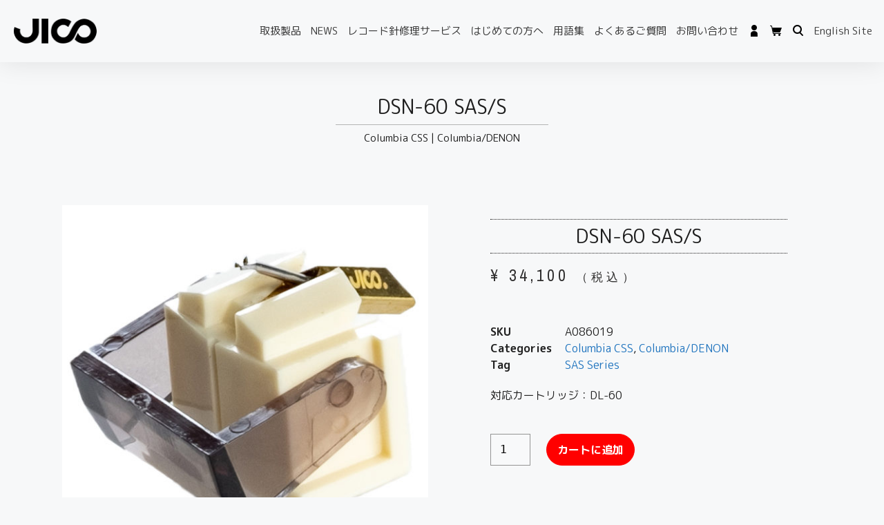

--- FILE ---
content_type: text/html; charset=UTF-8
request_url: https://jico.online/product/dsn-60-sas-s/
body_size: 20087
content:
<!DOCTYPE html>
<html dir="ltr" lang="ja">
<head>
	<meta charset="UTF-8">
	<link rel="profile" href="https://gmpg.org/xfn/11">
	<title>DSN-60 neoSAS/s Columbia/DENON 交換針 | JICO 日本精機宝石工業株式会社</title>

		<!-- All in One SEO 4.7.8 - aioseo.com -->
	<meta name="description" content="35-60は、Columbia/DENON（コロムビア/デノン）のレコードカートリッジ：DL-60に使用できる、メーカーが製作した純正の針ではない、純正針の仕様を元にSAS仕様で製造した代替針です。 ※この商品はカンチレバーにサファイアを用いたJICOオリジナルモデルとなります。SAS針、neoSAS/Rとは異なります。" />
	<meta name="robots" content="max-snippet:-1, max-image-preview:large, max-video-preview:-1" />
	<meta name="google-site-verification" content="P3sOYE45gNGgA_VccONOHSKSAJqvC0mmr6f6QcqfAmw" />
	<meta name="msvalidate.01" content="19B2AA20248C8AD548C355F8CD9012BC" />
	<link rel="canonical" href="https://jico.online/product/dsn-60-sas-s/" />
	<meta name="generator" content="All in One SEO (AIOSEO) 4.7.8" />
		<meta name="google" content="nositelinkssearchbox" />
		<script type="application/ld+json" class="aioseo-schema">
			{"@context":"https:\/\/schema.org","@graph":[{"@type":"BreadcrumbList","@id":"https:\/\/jico.online\/product\/dsn-60-sas-s\/#breadcrumblist","itemListElement":[{"@type":"ListItem","@id":"https:\/\/jico.online\/#listItem","position":1,"name":"\u5bb6","item":"https:\/\/jico.online\/","nextItem":{"@type":"ListItem","@id":"https:\/\/jico.online\/product\/dsn-60-sas-s\/#listItem","name":"DSN-60 SAS\/S"}},{"@type":"ListItem","@id":"https:\/\/jico.online\/product\/dsn-60-sas-s\/#listItem","position":2,"name":"DSN-60 SAS\/S","previousItem":{"@type":"ListItem","@id":"https:\/\/jico.online\/#listItem","name":"\u5bb6"}}]},{"@type":"ItemPage","@id":"https:\/\/jico.online\/product\/dsn-60-sas-s\/#itempage","url":"https:\/\/jico.online\/product\/dsn-60-sas-s\/","name":"DSN-60 neoSAS\/s Columbia\/DENON \u4ea4\u63db\u91dd | JICO \u65e5\u672c\u7cbe\u6a5f\u5b9d\u77f3\u5de5\u696d\u682a\u5f0f\u4f1a\u793e","description":"35-60\u306f\u3001Columbia\/DENON\uff08\u30b3\u30ed\u30e0\u30d3\u30a2\/\u30c7\u30ce\u30f3\uff09\u306e\u30ec\u30b3\u30fc\u30c9\u30ab\u30fc\u30c8\u30ea\u30c3\u30b8\uff1aDL-60\u306b\u4f7f\u7528\u3067\u304d\u308b\u3001\u30e1\u30fc\u30ab\u30fc\u304c\u88fd\u4f5c\u3057\u305f\u7d14\u6b63\u306e\u91dd\u3067\u306f\u306a\u3044\u3001\u7d14\u6b63\u91dd\u306e\u4ed5\u69d8\u3092\u5143\u306bSAS\u4ed5\u69d8\u3067\u88fd\u9020\u3057\u305f\u4ee3\u66ff\u91dd\u3067\u3059\u3002 \u203b\u3053\u306e\u5546\u54c1\u306f\u30ab\u30f3\u30c1\u30ec\u30d0\u30fc\u306b\u30b5\u30d5\u30a1\u30a4\u30a2\u3092\u7528\u3044\u305fJICO\u30aa\u30ea\u30b8\u30ca\u30eb\u30e2\u30c7\u30eb\u3068\u306a\u308a\u307e\u3059\u3002SAS\u91dd\u3001neoSAS\/R\u3068\u306f\u7570\u306a\u308a\u307e\u3059\u3002","inLanguage":"ja","isPartOf":{"@id":"https:\/\/jico.online\/#website"},"breadcrumb":{"@id":"https:\/\/jico.online\/product\/dsn-60-sas-s\/#breadcrumblist"},"image":{"@type":"ImageObject","url":"https:\/\/jico.online\/wp-content\/uploads\/2017\/12\/35-60e_\u52a0\u5de5\u6e08.jpg","@id":"https:\/\/jico.online\/product\/dsn-60-sas-s\/#mainImage","width":2000,"height":2000,"caption":"DSN-60"},"primaryImageOfPage":{"@id":"https:\/\/jico.online\/product\/dsn-60-sas-s\/#mainImage"},"datePublished":"2017-12-19T03:22:38+09:00","dateModified":"2022-05-02T08:14:39+09:00"},{"@type":"Organization","@id":"https:\/\/jico.online\/#organization","name":"JICO | \u65e5\u672c\u7cbe\u6a5f\u5b9d\u77f3\u5de5\u696d\u682a\u5f0f\u4f1a\u793e","description":"\u2013 \u4e0d\u4fbf\u306a\u30ed\u30b1\u30fc\u30b7\u30e7\u30f3\u306b\u3088\u3063\u3066\u751f\u307f\u51fa\u3055\u308c\u305f\u72ec\u81ea\u306e\u6280\u8853\u529b \u2013 \u300e\u7d30\u90e8\u306b\u307e\u3067\u5fc3\u914d\u308a\u304c\u884c\u304d\u5c4a\u3044\u305f\u3001\u300c\u304a\u3082\u3066\u306a\u3057\u300d\u306e\u69d8\u306a\u30e2\u30ce\u3065\u304f\u308a\u300f\u3053\u308c\u304c\u3001\u6211\u3005\u306e\u76ee\u6307\u3059\u300emade in Japan\u300f\u3067\u3059\u3002\u300c\u97f3\u306e\u4e16\u754c\u3092\u5b88\u308a\u305f\u3044\u300d\u3053\u308c\u304c\u3053\u3053\u6570\u5e74\u6765\u3001\u308f\u305f\u3057\u305f\u3061\u306e\u76ee\u6a19\u306e\u4e00\u3064\u3068\u306a\u3063\u3066\u3044\u307e\u3059\u3002 \u5f53\u793e\u306e\u30ec\u30b3\u30fc\u30c9\u91dd\u306f1\u672c1\u672c \u5fc3\u3092\u8fbc\u3081\u3066\u624b\u4f5c\u696d\u3067\u4f5c\u308a\u4e0a\u3052\u3066\u304a\u308a\u3001\u305d\u306e\u88fd\u6cd5\u306f\u4eca\u3082\u6614\u3082\u5909\u308f\u308a\u307e\u305b\u3093\u3002 1\u672c\u3067\u3082\u3054\u6ce8\u6587\u304c\u3042\u308b\u9650\u308a\u3001\u308f\u305f\u3057\u305f\u3061\u306f\u30ec\u30b3\u30fc\u30c9\u91dd\u3092\u3064\u304f\u308a\u7d9a\u3051\u3066\u307e\u3044\u308a\u307e\u3059\u3002","url":"https:\/\/jico.online\/","telephone":"+81120579010","logo":{"@type":"ImageObject","url":"https:\/\/jico.online\/wp-content\/uploads\/2019\/10\/jico_invoice-1.png","@id":"https:\/\/jico.online\/product\/dsn-60-sas-s\/#organizationLogo","width":600,"height":270},"image":{"@id":"https:\/\/jico.online\/product\/dsn-60-sas-s\/#organizationLogo"}},{"@type":"WebSite","@id":"https:\/\/jico.online\/#website","url":"https:\/\/jico.online\/","name":"JICO \u65e5\u672c\u7cbe\u6a5f\u5b9d\u77f3\u5de5\u696d\u682a\u5f0f\u4f1a\u793e","description":"\u2013 \u4e0d\u4fbf\u306a\u30ed\u30b1\u30fc\u30b7\u30e7\u30f3\u306b\u3088\u3063\u3066\u751f\u307f\u51fa\u3055\u308c\u305f\u72ec\u81ea\u306e\u6280\u8853\u529b \u2013 \u300e\u7d30\u90e8\u306b\u307e\u3067\u5fc3\u914d\u308a\u304c\u884c\u304d\u5c4a\u3044\u305f\u3001\u300c\u304a\u3082\u3066\u306a\u3057\u300d\u306e\u69d8\u306a\u30e2\u30ce\u3065\u304f\u308a\u300f\u3053\u308c\u304c\u3001\u6211\u3005\u306e\u76ee\u6307\u3059\u300emade in Japan\u300f\u3067\u3059\u3002\u300c\u97f3\u306e\u4e16\u754c\u3092\u5b88\u308a\u305f\u3044\u300d\u3053\u308c\u304c\u3053\u3053\u6570\u5e74\u6765\u3001\u308f\u305f\u3057\u305f\u3061\u306e\u76ee\u6a19\u306e\u4e00\u3064\u3068\u306a\u3063\u3066\u3044\u307e\u3059\u3002 \u5f53\u793e\u306e\u30ec\u30b3\u30fc\u30c9\u91dd\u306f1\u672c1\u672c \u5fc3\u3092\u8fbc\u3081\u3066\u624b\u4f5c\u696d\u3067\u4f5c\u308a\u4e0a\u3052\u3066\u304a\u308a\u3001\u305d\u306e\u88fd\u6cd5\u306f\u4eca\u3082\u6614\u3082\u5909\u308f\u308a\u307e\u305b\u3093\u3002 1\u672c\u3067\u3082\u3054\u6ce8\u6587\u304c\u3042\u308b\u9650\u308a\u3001\u308f\u305f\u3057\u305f\u3061\u306f\u30ec\u30b3\u30fc\u30c9\u91dd\u3092\u3064\u304f\u308a\u7d9a\u3051\u3066\u307e\u3044\u308a\u307e\u3059\u3002","inLanguage":"ja","publisher":{"@id":"https:\/\/jico.online\/#organization"}}]}
		</script>
		<!-- All in One SEO -->

<link rel="alternate" type="application/rss+xml" title="JICO 日本精機宝石工業株式会社 &raquo; フィード" href="https://jico.online/feed/" />
<link rel="alternate" type="application/rss+xml" title="JICO 日本精機宝石工業株式会社 &raquo; コメントフィード" href="https://jico.online/comments/feed/" />
<link rel='stylesheet' id='wp-block-library-css'  href='https://jico.online/wp-includes/css/dist/block-library/style.min.css?ver=b5b5dc6b5a8b649a3ee85cb91b57352c' media='all' />
<link rel='stylesheet' id='wc-block-vendors-style-css'  href='https://jico.online/wp-content/plugins/woocommerce/packages/woocommerce-blocks/build/vendors-style.css?ver=4.0.0' media='all' />
<link rel='stylesheet' id='wc-block-style-css'  href='https://jico.online/wp-content/plugins/woocommerce/packages/woocommerce-blocks/build/style.css?ver=4.0.0' media='all' />
<link rel='stylesheet' id='photoswipe-css'  href='https://jico.online/wp-content/plugins/woocommerce/assets/css/photoswipe/photoswipe.min.css?ver=4.9.2' media='all' />
<link rel='stylesheet' id='photoswipe-default-skin-css'  href='https://jico.online/wp-content/plugins/woocommerce/assets/css/photoswipe/default-skin/default-skin.min.css?ver=4.9.2' media='all' />
<link rel='stylesheet' id='woocommerce-layout-css'  href='https://jico.online/wp-content/plugins/woocommerce/assets/css/woocommerce-layout.css?ver=4.9.2' media='all' />
<link rel='stylesheet' id='woocommerce-smallscreen-css'  href='https://jico.online/wp-content/plugins/woocommerce/assets/css/woocommerce-smallscreen.css?ver=4.9.2' media='only screen and (max-width: 768px)' />
<link rel='stylesheet' id='woocommerce-general-css'  href='https://jico.online/wp-content/plugins/woocommerce/assets/css/woocommerce.css?ver=4.9.2' media='all' />
<style id='woocommerce-general-inline-css'>
.woocommerce .page-header-image-single {display: none;}.woocommerce .entry-content,.woocommerce .product .entry-summary {margin-top: 0;}.related.products {clear: both;}.checkout-subscribe-prompt.clear {visibility: visible;height: initial;width: initial;}@media (max-width:768px) {.woocommerce .woocommerce-ordering,.woocommerce-page .woocommerce-ordering {float: none;}.woocommerce .woocommerce-ordering select {max-width: 100%;}.woocommerce ul.products li.product,.woocommerce-page ul.products li.product,.woocommerce-page[class*=columns-] ul.products li.product,.woocommerce[class*=columns-] ul.products li.product {width: 100%;float: none;}}
</style>
<style id='woocommerce-inline-inline-css'>
.woocommerce form .form-row .required { visibility: visible; }
</style>
<link rel='stylesheet' id='font-awesome-css'  href='https://jico.online/wp-content/plugins/elementor/assets/lib/font-awesome/css/font-awesome.min.css?ver=4.7.0' media='all' />
<link rel='stylesheet' id='simple-line-icons-wl-css'  href='https://jico.online/wp-content/plugins/woolentor-addons/assets/css/simple-line-icons.css?ver=1.8.9' media='all' />
<link rel='stylesheet' id='htflexboxgrid-css'  href='https://jico.online/wp-content/plugins/woolentor-addons/assets/css/htflexboxgrid.css?ver=1.8.9' media='all' />
<link rel='stylesheet' id='slick-css'  href='https://jico.online/wp-content/plugins/woolentor-addons/assets/css/slick.css?ver=1.8.9' media='all' />
<link rel='stylesheet' id='woolentor-widgets-css'  href='https://jico.online/wp-content/plugins/woolentor-addons/assets/css/woolentor-widgets.css?ver=1.8.9' media='all' />
<link rel='stylesheet' id='wc-gateway-linepay-smart-payment-buttons-css'  href='https://jico.online/wp-content/plugins/woocommerce-for-japan/assets/css/linepay_button.css?ver=b5b5dc6b5a8b649a3ee85cb91b57352c' media='all' />
<link rel='stylesheet' id='generate-style-css'  href='https://jico.online/wp-content/themes/generatepress/assets/css/main.min.css?ver=3.0.3' media='all' />
<style id='generate-style-inline-css'>
body{background-color:#f7f8f9;color:#222222;}a{color:#1e73be;}a:hover, a:focus, a:active{color:#000000;}.wp-block-group__inner-container{max-width:1200px;margin-left:auto;margin-right:auto;}body, button, input, select, textarea{font-family:-apple-system, system-ui, BlinkMacSystemFont, "Segoe UI", Helvetica, Arial, sans-serif, "Apple Color Emoji", "Segoe UI Emoji", "Segoe UI Symbol";font-size:16px;}body{line-height:1.5;}.entry-content > [class*="wp-block-"]:not(:last-child){margin-bottom:1.5em;}.main-navigation .main-nav ul ul li a{font-size:14px;}.sidebar .widget, .footer-widgets .widget{font-size:17px;}h1{font-size:30px;line-height:1.5em;}h2{font-size:24px;line-height:1.5em;}h3{font-size:20px;line-height:1.5em;}@media (max-width:768px){h1{font-size:31px;}h2{font-size:27px;}h3{font-size:24px;}h4{font-size:22px;}h5{font-size:19px;}}.top-bar{background-color:#636363;color:#ffffff;}.top-bar a{color:#ffffff;}.top-bar a:hover{color:#303030;}.site-header{background-color:#ffffff;}.main-title a,.main-title a:hover{color:#222222;}.site-description{color:#757575;}.mobile-menu-control-wrapper .menu-toggle,.mobile-menu-control-wrapper .menu-toggle:hover,.mobile-menu-control-wrapper .menu-toggle:focus,.has-inline-mobile-toggle #site-navigation.toggled{background-color:rgba(0, 0, 0, 0.02);}.main-navigation,.main-navigation ul ul{background-color:#ffffff;}.main-navigation .main-nav ul li a,.menu-toggle, .main-navigation .menu-bar-items{color:#515151;}.main-navigation .main-nav ul li:hover > a,.main-navigation .main-nav ul li:focus > a, .main-navigation .main-nav ul li.sfHover > a, .main-navigation .menu-bar-item:hover > a, .main-navigation .menu-bar-item.sfHover > a{color:#7a8896;background-color:#ffffff;}button.menu-toggle:hover,button.menu-toggle:focus{color:#515151;}.main-navigation .main-nav ul li[class*="current-menu-"] > a{color:#7a8896;background-color:#ffffff;}.main-navigation .main-nav ul li[class*="current-menu-"] > a:hover,.main-navigation .main-nav ul li[class*="current-menu-"].sfHover > a{color:#7a8896;background-color:#ffffff;}.navigation-search input[type="search"],.navigation-search input[type="search"]:active, .navigation-search input[type="search"]:focus, .main-navigation .main-nav ul li.search-item.active > a, .main-navigation .menu-bar-items .search-item.active > a{color:#7a8896;background-color:#ffffff;}.main-navigation ul ul{background-color:#eaeaea;}.main-navigation .main-nav ul ul li a{color:#515151;}.main-navigation .main-nav ul ul li:hover > a,.main-navigation .main-nav ul ul li:focus > a,.main-navigation .main-nav ul ul li.sfHover > a{color:#7a8896;background-color:#eaeaea;}.main-navigation .main-nav ul ul li[class*="current-menu-"] > a{color:#7a8896;background-color:#eaeaea;}.main-navigation .main-nav ul ul li[class*="current-menu-"] > a:hover,.main-navigation .main-nav ul ul li[class*="current-menu-"].sfHover > a{color:#7a8896;background-color:#eaeaea;}.separate-containers .inside-article, .separate-containers .comments-area, .separate-containers .page-header, .one-container .container, .separate-containers .paging-navigation, .inside-page-header{background-color:#ffffff;}.entry-title a{color:#222222;}.entry-title a:hover{color:#55555e;}.entry-meta{color:#595959;}.sidebar .widget{background-color:#ffffff;}.footer-widgets{background-color:#ffffff;}.footer-widgets .widget-title{color:#000000;}.site-info{color:#ffffff;background-color:#55555e;}.site-info a{color:#ffffff;}.site-info a:hover{color:#d3d3d3;}.footer-bar .widget_nav_menu .current-menu-item a{color:#d3d3d3;}input[type="text"],input[type="email"],input[type="url"],input[type="password"],input[type="search"],input[type="tel"],input[type="number"],textarea,select{color:#666666;background-color:#fafafa;border-color:#cccccc;}input[type="text"]:focus,input[type="email"]:focus,input[type="url"]:focus,input[type="password"]:focus,input[type="search"]:focus,input[type="tel"]:focus,input[type="number"]:focus,textarea:focus,select:focus{color:#666666;background-color:#ffffff;border-color:#bfbfbf;}button,html input[type="button"],input[type="reset"],input[type="submit"],a.button,a.wp-block-button__link:not(.has-background){color:#ffffff;background-color:#55555e;}button:hover,html input[type="button"]:hover,input[type="reset"]:hover,input[type="submit"]:hover,a.button:hover,button:focus,html input[type="button"]:focus,input[type="reset"]:focus,input[type="submit"]:focus,a.button:focus,a.wp-block-button__link:not(.has-background):active,a.wp-block-button__link:not(.has-background):focus,a.wp-block-button__link:not(.has-background):hover{color:#ffffff;background-color:#3f4047;}a.generate-back-to-top{background-color:rgba( 0,0,0,0.4 );color:#ffffff;}a.generate-back-to-top:hover,a.generate-back-to-top:focus{background-color:rgba( 0,0,0,0.6 );color:#ffffff;}@media (max-width:768px){.main-navigation .menu-bar-item:hover > a, .main-navigation .menu-bar-item.sfHover > a{background:none;color:#515151;}}.inside-top-bar.grid-container{max-width:1280px;}.inside-header.grid-container{max-width:1280px;}.separate-containers .paging-navigation{padding-top:20px;padding-bottom:20px;}.entry-content .alignwide, body:not(.no-sidebar) .entry-content .alignfull{margin-left:-40px;width:calc(100% + 80px);max-width:calc(100% + 80px);}.rtl .menu-item-has-children .dropdown-menu-toggle{padding-left:20px;}.rtl .main-navigation .main-nav ul li.menu-item-has-children > a{padding-right:20px;}.footer-widgets-container.grid-container{max-width:1280px;}.inside-site-info.grid-container{max-width:1280px;}@media (max-width:768px){.separate-containers .inside-article, .separate-containers .comments-area, .separate-containers .page-header, .separate-containers .paging-navigation, .one-container .site-content, .inside-page-header, .wp-block-group__inner-container{padding:30px;}.inside-top-bar{padding-right:30px;padding-left:30px;}.inside-header{padding-right:30px;padding-left:30px;}.widget-area .widget{padding-top:30px;padding-right:30px;padding-bottom:30px;padding-left:30px;}.footer-widgets-container{padding-top:30px;padding-right:30px;padding-bottom:30px;padding-left:30px;}.inside-site-info{padding-right:30px;padding-left:30px;}.entry-content .alignwide, body:not(.no-sidebar) .entry-content .alignfull{margin-left:-30px;width:calc(100% + 60px);max-width:calc(100% + 60px);}.one-container .site-main .paging-navigation{margin-bottom:20px;}}/* End cached CSS */.is-right-sidebar{width:30%;}.is-left-sidebar{width:30%;}.site-content .content-area{width:100%;}@media (max-width:768px){.main-navigation .menu-toggle,.sidebar-nav-mobile:not(#sticky-placeholder){display:block;}.main-navigation ul,.gen-sidebar-nav,.main-navigation:not(.slideout-navigation):not(.toggled) .main-nav > ul,.has-inline-mobile-toggle #site-navigation .inside-navigation > *:not(.navigation-search):not(.main-nav){display:none;}.nav-align-right .inside-navigation,.nav-align-center .inside-navigation{justify-content:space-between;}.has-inline-mobile-toggle .mobile-menu-control-wrapper{display:flex;flex-wrap:wrap;}.has-inline-mobile-toggle .inside-header{flex-direction:row;text-align:left;flex-wrap:wrap;}.has-inline-mobile-toggle .header-widget,.has-inline-mobile-toggle #site-navigation{flex-basis:100%;}.nav-float-left .has-inline-mobile-toggle #site-navigation{order:10;}}
.elementor-template-full-width .site-content{display:block;}
</style>
<link rel='stylesheet' id='generate-child-css'  href='https://jico.online/wp-content/themes/generatepress_child/style.css?ver=1697440286' media='all' />
<link rel='stylesheet' id='elementor-icons-css'  href='https://jico.online/wp-content/plugins/elementor/assets/lib/eicons/css/elementor-icons.min.css?ver=5.11.0' media='all' />
<link rel='stylesheet' id='elementor-animations-css'  href='https://jico.online/wp-content/plugins/elementor/assets/lib/animations/animations.min.css?ver=3.2.5' media='all' />
<link rel='stylesheet' id='elementor-frontend-css'  href='https://jico.online/wp-content/plugins/elementor/assets/css/frontend.min.css?ver=3.2.5' media='all' />
<style id='elementor-frontend-inline-css'>
@font-face{font-family:eicons;src:url(https://jico.online/wp-content/plugins/elementor/assets/lib/eicons/fonts/eicons.eot?5.10.0);src:url(https://jico.online/wp-content/plugins/elementor/assets/lib/eicons/fonts/eicons.eot?5.10.0#iefix) format("embedded-opentype"),url(https://jico.online/wp-content/plugins/elementor/assets/lib/eicons/fonts/eicons.woff2?5.10.0) format("woff2"),url(https://jico.online/wp-content/plugins/elementor/assets/lib/eicons/fonts/eicons.woff?5.10.0) format("woff"),url(https://jico.online/wp-content/plugins/elementor/assets/lib/eicons/fonts/eicons.ttf?5.10.0) format("truetype"),url(https://jico.online/wp-content/plugins/elementor/assets/lib/eicons/fonts/eicons.svg?5.10.0#eicon) format("svg");font-weight:400;font-style:normal}
</style>
<link rel='stylesheet' id='elementor-post-20081-css'  href='https://jico.online/wp-content/uploads/elementor/css/post-20081.css?ver=1768460116' media='all' />
<link rel='stylesheet' id='elementor-pro-css'  href='https://jico.online/wp-content/plugins/elementor-pro/assets/css/frontend.min.css?ver=3.3.0' media='all' />
<link rel='stylesheet' id='elementor-global-css'  href='https://jico.online/wp-content/uploads/elementor/css/global.css?ver=1768460104' media='all' />
<link rel='stylesheet' id='elementor-post-20091-css'  href='https://jico.online/wp-content/uploads/elementor/css/post-20091.css?ver=1768460104' media='all' />
<link rel='stylesheet' id='elementor-post-20088-css'  href='https://jico.online/wp-content/uploads/elementor/css/post-20088.css?ver=1768460104' media='all' />
<link rel='stylesheet' id='elementor-post-20393-css'  href='https://jico.online/wp-content/uploads/elementor/css/post-20393.css?ver=1768460192' media='all' />
<link rel='stylesheet' id='google-fonts-1-css'  href='https://fonts.googleapis.com/css?family=M+PLUS+Rounded+1c%3A100%2C100italic%2C200%2C200italic%2C300%2C300italic%2C400%2C400italic%2C500%2C500italic%2C600%2C600italic%2C700%2C700italic%2C800%2C800italic%2C900%2C900italic%7CArchivo+Narrow%3A100%2C100italic%2C200%2C200italic%2C300%2C300italic%2C400%2C400italic%2C500%2C500italic%2C600%2C600italic%2C700%2C700italic%2C800%2C800italic%2C900%2C900italic&#038;display=auto&#038;ver=b5b5dc6b5a8b649a3ee85cb91b57352c' media='all' />
<link rel='stylesheet' id='elementor-icons-shared-0-css'  href='https://jico.online/wp-content/plugins/elementor/assets/lib/font-awesome/css/fontawesome.min.css?ver=5.15.1' media='all' />
<link rel='stylesheet' id='elementor-icons-fa-solid-css'  href='https://jico.online/wp-content/plugins/elementor/assets/lib/font-awesome/css/solid.min.css?ver=5.15.1' media='all' />
<script src='https://jico.online/wp-includes/js/jquery/jquery.min.js?ver=3.5.1' id='jquery-core-js'></script>
<script src='https://jico.online/wp-includes/js/jquery/jquery-migrate.min.js?ver=3.3.2' id='jquery-migrate-js'></script>

<!-- Google tag (gtag.js) snippet added by Site Kit -->

<!-- Google アナリティクス スニペット (Site Kit が追加) -->
<script src='https://www.googletagmanager.com/gtag/js?id=GT-K55FRH6R' id='google_gtagjs-js' async></script>
<script id='google_gtagjs-js-after'>
window.dataLayer = window.dataLayer || [];function gtag(){dataLayer.push(arguments);}
gtag("set","linker",{"domains":["jico.online"]});
gtag("js", new Date());
gtag("set", "developer_id.dZTNiMT", true);
gtag("config", "GT-K55FRH6R");
</script>

<!-- End Google tag (gtag.js) snippet added by Site Kit -->
<meta name="generator" content="Site Kit by Google 1.127.0" />		<script>
			( function() {
				window.onpageshow = function( event ) {
					// Defined window.wpforms means that a form exists on a page.
					// If so and back/forward button has been clicked,
					// force reload a page to prevent the submit button state stuck.
					if ( typeof window.wpforms !== 'undefined' && event.persisted ) {
						window.location.reload();
					}
				};
			}() );
		</script>
		<meta name="viewport" content="width=device-width, initial-scale=1">	<noscript><style>.woocommerce-product-gallery{ opacity: 1 !important; }</style></noscript>
	<!-- Google tag (gtag.js) -->
<script async src="https://www.googletagmanager.com/gtag/js?id=G-99KK9V8182"></script>
<script>
  window.dataLayer = window.dataLayer || [];
  function gtag(){dataLayer.push(arguments);}
  gtag('js', new Date());

  gtag('config', 'G-99KK9V8182');
</script>
<noscript><style>.lazyload[data-src]{display:none !important;}</style></noscript><style>.lazyload{background-image:none !important;}.lazyload:before{background-image:none !important;}</style><meta name="generator" content="Powered by Slider Revolution 6.6.14 - responsive, Mobile-Friendly Slider Plugin for WordPress with comfortable drag and drop interface." />
<link rel="icon" href="https://jico.online/wp-content/uploads/2021/05/cropped-cropped-favicon2-32x32.png" sizes="32x32" />
<link rel="icon" href="https://jico.online/wp-content/uploads/2021/05/cropped-cropped-favicon2-192x192.png" sizes="192x192" />
<link rel="apple-touch-icon" href="https://jico.online/wp-content/uploads/2021/05/cropped-cropped-favicon2-180x180.png" />
<meta name="msapplication-TileImage" content="https://jico.online/wp-content/uploads/2021/05/cropped-cropped-favicon2-270x270.png" />
<script>function setREVStartSize(e){
			//window.requestAnimationFrame(function() {
				window.RSIW = window.RSIW===undefined ? window.innerWidth : window.RSIW;
				window.RSIH = window.RSIH===undefined ? window.innerHeight : window.RSIH;
				try {
					var pw = document.getElementById(e.c).parentNode.offsetWidth,
						newh;
					pw = pw===0 || isNaN(pw) || (e.l=="fullwidth" || e.layout=="fullwidth") ? window.RSIW : pw;
					e.tabw = e.tabw===undefined ? 0 : parseInt(e.tabw);
					e.thumbw = e.thumbw===undefined ? 0 : parseInt(e.thumbw);
					e.tabh = e.tabh===undefined ? 0 : parseInt(e.tabh);
					e.thumbh = e.thumbh===undefined ? 0 : parseInt(e.thumbh);
					e.tabhide = e.tabhide===undefined ? 0 : parseInt(e.tabhide);
					e.thumbhide = e.thumbhide===undefined ? 0 : parseInt(e.thumbhide);
					e.mh = e.mh===undefined || e.mh=="" || e.mh==="auto" ? 0 : parseInt(e.mh,0);
					if(e.layout==="fullscreen" || e.l==="fullscreen")
						newh = Math.max(e.mh,window.RSIH);
					else{
						e.gw = Array.isArray(e.gw) ? e.gw : [e.gw];
						for (var i in e.rl) if (e.gw[i]===undefined || e.gw[i]===0) e.gw[i] = e.gw[i-1];
						e.gh = e.el===undefined || e.el==="" || (Array.isArray(e.el) && e.el.length==0)? e.gh : e.el;
						e.gh = Array.isArray(e.gh) ? e.gh : [e.gh];
						for (var i in e.rl) if (e.gh[i]===undefined || e.gh[i]===0) e.gh[i] = e.gh[i-1];
											
						var nl = new Array(e.rl.length),
							ix = 0,
							sl;
						e.tabw = e.tabhide>=pw ? 0 : e.tabw;
						e.thumbw = e.thumbhide>=pw ? 0 : e.thumbw;
						e.tabh = e.tabhide>=pw ? 0 : e.tabh;
						e.thumbh = e.thumbhide>=pw ? 0 : e.thumbh;
						for (var i in e.rl) nl[i] = e.rl[i]<window.RSIW ? 0 : e.rl[i];
						sl = nl[0];
						for (var i in nl) if (sl>nl[i] && nl[i]>0) { sl = nl[i]; ix=i;}
						var m = pw>(e.gw[ix]+e.tabw+e.thumbw) ? 1 : (pw-(e.tabw+e.thumbw)) / (e.gw[ix]);
						newh =  (e.gh[ix] * m) + (e.tabh + e.thumbh);
					}
					var el = document.getElementById(e.c);
					if (el!==null && el) el.style.height = newh+"px";
					el = document.getElementById(e.c+"_wrapper");
					if (el!==null && el) {
						el.style.height = newh+"px";
						el.style.display = "block";
					}
				} catch(e){
					console.log("Failure at Presize of Slider:" + e)
				}
			//});
		  };</script>
		<style id="wp-custom-css">
			table.woocommerce-table.woocommerce-table--custom-fields.shop_table.custom-fields,
.woocommerce-account .woocommerce-MyAccount-content .woocommerce-customer-details{
    display: none;
}
.woocommerce-form-coupon-toggle{
	margin-top:20px;
}
#billing_first_name_field{float:right;}
#billing_city_field{clear:all;}		</style>
		<style id="wpforms-css-vars-root">
				:root {
					--wpforms-field-border-radius: 3px;
--wpforms-field-border-style: solid;
--wpforms-field-border-size: 1px;
--wpforms-field-background-color: #ffffff;
--wpforms-field-border-color: rgba( 0, 0, 0, 0.25 );
--wpforms-field-border-color-spare: rgba( 0, 0, 0, 0.25 );
--wpforms-field-text-color: rgba( 0, 0, 0, 0.7 );
--wpforms-field-menu-color: #ffffff;
--wpforms-label-color: rgba( 0, 0, 0, 0.85 );
--wpforms-label-sublabel-color: rgba( 0, 0, 0, 0.55 );
--wpforms-label-error-color: #d63637;
--wpforms-button-border-radius: 3px;
--wpforms-button-border-style: none;
--wpforms-button-border-size: 1px;
--wpforms-button-background-color: #066aab;
--wpforms-button-border-color: #066aab;
--wpforms-button-text-color: #ffffff;
--wpforms-page-break-color: #066aab;
--wpforms-background-image: none;
--wpforms-background-position: center center;
--wpforms-background-repeat: no-repeat;
--wpforms-background-size: cover;
--wpforms-background-width: 100px;
--wpforms-background-height: 100px;
--wpforms-background-color: rgba( 0, 0, 0, 0 );
--wpforms-background-url: none;
--wpforms-container-padding: 0px;
--wpforms-container-border-style: none;
--wpforms-container-border-width: 1px;
--wpforms-container-border-color: #000000;
--wpforms-container-border-radius: 3px;
--wpforms-field-size-input-height: 43px;
--wpforms-field-size-input-spacing: 15px;
--wpforms-field-size-font-size: 16px;
--wpforms-field-size-line-height: 19px;
--wpforms-field-size-padding-h: 14px;
--wpforms-field-size-checkbox-size: 16px;
--wpforms-field-size-sublabel-spacing: 5px;
--wpforms-field-size-icon-size: 1;
--wpforms-label-size-font-size: 16px;
--wpforms-label-size-line-height: 19px;
--wpforms-label-size-sublabel-font-size: 14px;
--wpforms-label-size-sublabel-line-height: 17px;
--wpforms-button-size-font-size: 17px;
--wpforms-button-size-height: 41px;
--wpforms-button-size-padding-h: 15px;
--wpforms-button-size-margin-top: 10px;
--wpforms-container-shadow-size-box-shadow: none;

				}
			</style></head>

<body class="product-template-default single single-product postid-8399 wp-custom-logo wp-embed-responsive theme-generatepress woocommerce woocommerce-page woocommerce-no-js woolentor_current_theme_ no-sidebar nav-float-right separate-containers header-aligned-left dropdown-hover featured-image-active elementor-page-20400 elementor-default elementor-template-full-width elementor-kit-20081 elementor-page-20393 full-width-content" itemtype="https://schema.org/Blog" itemscope>
<script data-cfasync="false">var ewww_webp_supported=false;</script>
	<a class="screen-reader-text skip-link" href="#content" title="コンテンツへスキップ">コンテンツへスキップ</a>		<div data-elementor-type="header" data-elementor-id="20091" class="elementor elementor-20091 elementor-location-header" data-elementor-settings="[]">
		<div class="elementor-section-wrap">
					<header class="elementor-section elementor-top-section elementor-element elementor-element-79a8e360 elementor-section-content-middle elementor-section-full_width elementor-section-height-default elementor-section-height-default" data-id="79a8e360" data-element_type="section">
						<div class="elementor-container elementor-column-gap-no">
					<div class="elementor-column elementor-col-50 elementor-top-column elementor-element elementor-element-45f19e7" data-id="45f19e7" data-element_type="column">
			<div class="elementor-widget-wrap elementor-element-populated">
								<div class="elementor-element elementor-element-e489bd6 elementor-widget elementor-widget-theme-site-logo elementor-widget-image" data-id="e489bd6" data-element_type="widget" data-widget_type="theme-site-logo.default">
				<div class="elementor-widget-container">
																<a href="https://jico.online">
							<img width="250" height="77" src="[data-uri]" class="attachment-full size-full lazyload" alt="" data-src="https://jico.online/wp-content/uploads/2021/07/cropped-logo_250blk.png" loading="lazy" /><noscript><img width="250" height="77" src="https://jico.online/wp-content/uploads/2021/07/cropped-logo_250blk.png" class="attachment-full size-full" alt="" data-eio="l" /></noscript>								</a>
															</div>
				</div>
					</div>
		</div>
				<div class="elementor-column elementor-col-50 elementor-top-column elementor-element elementor-element-69ed5b44" data-id="69ed5b44" data-element_type="column">
			<div class="elementor-widget-wrap elementor-element-populated">
								<div class="elementor-element elementor-element-60273bc0 elementor-nav-menu__align-right elementor-nav-menu--stretch elementor-nav-menu--dropdown-tablet elementor-nav-menu__text-align-aside elementor-nav-menu--toggle elementor-nav-menu--burger elementor-widget elementor-widget-nav-menu" data-id="60273bc0" data-element_type="widget" data-settings="{&quot;full_width&quot;:&quot;stretch&quot;,&quot;layout&quot;:&quot;horizontal&quot;,&quot;submenu_icon&quot;:{&quot;value&quot;:&quot;fas fa-caret-down&quot;,&quot;library&quot;:&quot;fa-solid&quot;},&quot;toggle&quot;:&quot;burger&quot;}" data-widget_type="nav-menu.default">
				<div class="elementor-widget-container">
						<nav migration_allowed="1" migrated="0" role="navigation" class="elementor-nav-menu--main elementor-nav-menu__container elementor-nav-menu--layout-horizontal e--pointer-overline e--animation-fade"><ul id="menu-1-60273bc0" class="elementor-nav-menu"><li class="menu-item menu-item-type-post_type menu-item-object-page menu-item-20098"><a href="https://jico.online/product/" class="elementor-item">取扱製品</a></li>
<li class="menu-item menu-item-type-post_type menu-item-object-page menu-item-20107"><a href="https://jico.online/%e6%96%b0%e7%9d%80%e6%83%85%e5%a0%b1/" class="elementor-item">NEWS</a></li>
<li class="menu-item menu-item-type-post_type menu-item-object-page menu-item-20974"><a href="https://jico.online/stylus-repair/" class="elementor-item">レコード針修理サービス</a></li>
<li class="menu-item menu-item-type-post_type menu-item-object-page menu-item-20978"><a href="https://jico.online/change-stylus/" class="elementor-item">はじめての方へ</a></li>
<li class="menu-item menu-item-type-custom menu-item-object-custom menu-item-29423"><a href="https://jico.online/2023/06/07/glossary/" class="elementor-item">用語集</a></li>
<li class="menu-item menu-item-type-post_type menu-item-object-page menu-item-20111"><a href="https://jico.online/%e3%82%88%e3%81%8f%e3%81%82%e3%82%8b%e3%81%94%e8%b3%aa%e5%95%8f/" class="elementor-item">よくあるご質問</a></li>
<li class="menu-item menu-item-type-post_type menu-item-object-page menu-item-20112"><a href="https://jico.online/%e3%81%8a%e5%95%8f%e3%81%84%e5%90%88%e3%82%8f%e3%81%9b/" class="elementor-item">お問い合わせ</a></li>
<li class="menu-item menu-item-type-post_type menu-item-object-page menu-item-20113"><a href="https://jico.online/shop/my-account/" class="elementor-item"><img src="[data-uri]" data-src="https://jico.online/wp-content/uploads/2021/05/my-accout.png" class="lazyload"><noscript><img src="https://jico.online/wp-content/uploads/2021/05/my-accout.png" data-eio="l"></noscript></a></li>
<li class="menu-item menu-item-type-post_type menu-item-object-page menu-item-20115"><a href="https://jico.online/shop/cart/" class="elementor-item"><img src="[data-uri]" data-src="https://jico.online/wp-content/uploads/2021/05/cart.png" class="lazyload"><noscript><img src="https://jico.online/wp-content/uploads/2021/05/cart.png" data-eio="l"></noscript></a></li>
<li class="menu-item menu-item-type-post_type menu-item-object-page menu-item-29421"><a href="https://jico.online/search/" class="elementor-item"><img src="[data-uri]" data-src="https://jico.online/wp-content/uploads/2021/05/search.png" class="lazyload"><noscript><img src="https://jico.online/wp-content/uploads/2021/05/search.png" data-eio="l"></noscript></a></li>
<li class="menu-item menu-item-type-custom menu-item-object-custom menu-item-41049"><a href="https://www.jico-stylus.com/" class="elementor-item">English Site</a></li>
</ul></nav>
					<div class="elementor-menu-toggle" role="button" tabindex="0" aria-label="Menu Toggle" aria-expanded="false">
			<i class="eicon-menu-bar" aria-hidden="true" role="presentation"></i>
			<span class="elementor-screen-only">メニュー</span>
		</div>
			<nav class="elementor-nav-menu--dropdown elementor-nav-menu__container" role="navigation" aria-hidden="true"><ul id="menu-2-60273bc0" class="elementor-nav-menu"><li class="menu-item menu-item-type-post_type menu-item-object-page menu-item-20098"><a href="https://jico.online/product/" class="elementor-item" tabindex="-1">取扱製品</a></li>
<li class="menu-item menu-item-type-post_type menu-item-object-page menu-item-20107"><a href="https://jico.online/%e6%96%b0%e7%9d%80%e6%83%85%e5%a0%b1/" class="elementor-item" tabindex="-1">NEWS</a></li>
<li class="menu-item menu-item-type-post_type menu-item-object-page menu-item-20974"><a href="https://jico.online/stylus-repair/" class="elementor-item" tabindex="-1">レコード針修理サービス</a></li>
<li class="menu-item menu-item-type-post_type menu-item-object-page menu-item-20978"><a href="https://jico.online/change-stylus/" class="elementor-item" tabindex="-1">はじめての方へ</a></li>
<li class="menu-item menu-item-type-custom menu-item-object-custom menu-item-29423"><a href="https://jico.online/2023/06/07/glossary/" class="elementor-item" tabindex="-1">用語集</a></li>
<li class="menu-item menu-item-type-post_type menu-item-object-page menu-item-20111"><a href="https://jico.online/%e3%82%88%e3%81%8f%e3%81%82%e3%82%8b%e3%81%94%e8%b3%aa%e5%95%8f/" class="elementor-item" tabindex="-1">よくあるご質問</a></li>
<li class="menu-item menu-item-type-post_type menu-item-object-page menu-item-20112"><a href="https://jico.online/%e3%81%8a%e5%95%8f%e3%81%84%e5%90%88%e3%82%8f%e3%81%9b/" class="elementor-item" tabindex="-1">お問い合わせ</a></li>
<li class="menu-item menu-item-type-post_type menu-item-object-page menu-item-20113"><a href="https://jico.online/shop/my-account/" class="elementor-item" tabindex="-1"><img src="[data-uri]" data-src="https://jico.online/wp-content/uploads/2021/05/my-accout.png" class="lazyload"><noscript><img src="https://jico.online/wp-content/uploads/2021/05/my-accout.png" data-eio="l"></noscript></a></li>
<li class="menu-item menu-item-type-post_type menu-item-object-page menu-item-20115"><a href="https://jico.online/shop/cart/" class="elementor-item" tabindex="-1"><img src="[data-uri]" data-src="https://jico.online/wp-content/uploads/2021/05/cart.png" class="lazyload"><noscript><img src="https://jico.online/wp-content/uploads/2021/05/cart.png" data-eio="l"></noscript></a></li>
<li class="menu-item menu-item-type-post_type menu-item-object-page menu-item-29421"><a href="https://jico.online/search/" class="elementor-item" tabindex="-1"><img src="[data-uri]" data-src="https://jico.online/wp-content/uploads/2021/05/search.png" class="lazyload"><noscript><img src="https://jico.online/wp-content/uploads/2021/05/search.png" data-eio="l"></noscript></a></li>
<li class="menu-item menu-item-type-custom menu-item-object-custom menu-item-41049"><a href="https://www.jico-stylus.com/" class="elementor-item" tabindex="-1">English Site</a></li>
</ul></nav>
				</div>
				</div>
					</div>
		</div>
							</div>
		</header>
				</div>
		</div>
		
	<div id="page" class="site grid-container container hfeed">
				<div id="content" class="site-content">
			<div class="woocommerce-notices-wrapper"></div>		<div data-elementor-type="product" data-elementor-id="20393" class="elementor elementor-20393 elementor-location-single post-8399 product type-product status-publish has-post-thumbnail product_cat-columbia-css product_cat-columbia-denon product_tag-sas-series first instock taxable shipping-taxable purchasable product-type-simple product" data-elementor-settings="[]">
		<div class="elementor-section-wrap">
					<section class="elementor-section elementor-top-section elementor-element elementor-element-de85c5b elementor-section-full_width elementor-section-height-default elementor-section-height-default" data-id="de85c5b" data-element_type="section">
						<div class="elementor-container elementor-column-gap-no">
					<div class="elementor-column elementor-col-100 elementor-top-column elementor-element elementor-element-1df63d0a" data-id="1df63d0a" data-element_type="column">
			<div class="elementor-widget-wrap elementor-element-populated">
								<div class="elementor-element elementor-element-72eff235 elementor-widget elementor-widget-heading" data-id="72eff235" data-element_type="widget" data-widget_type="heading.default">
				<div class="elementor-widget-container">
			<h1 class="elementor-heading-title elementor-size-large">DSN-60 SAS/S</h1>		</div>
				</div>
				<div class="elementor-element elementor-element-3528f884 elementor-widget-divider--view-line elementor-widget elementor-widget-divider" data-id="3528f884" data-element_type="widget" data-widget_type="divider.default">
				<div class="elementor-widget-container">
					<div class="elementor-divider">
			<span class="elementor-divider-separator">
						</span>
		</div>
				</div>
				</div>
				<div class="elementor-element elementor-element-1d83d505 elementor-widget elementor-widget-heading" data-id="1d83d505" data-element_type="widget" data-widget_type="heading.default">
				<div class="elementor-widget-container">
			<h2 class="elementor-heading-title elementor-size-small"><a href="https://jico.online/product-category/columbia-css/" rel="tag">Columbia CSS</a> | <a href="https://jico.online/product-category/columbia-denon/" rel="tag">Columbia/DENON</a></h2>		</div>
				</div>
					</div>
		</div>
							</div>
		</section>
				<section class="elementor-section elementor-top-section elementor-element elementor-element-2e5d09c2 elementor-section-boxed elementor-section-height-default elementor-section-height-default" data-id="2e5d09c2" data-element_type="section">
						<div class="elementor-container elementor-column-gap-wide">
					<div class="elementor-column elementor-col-50 elementor-top-column elementor-element elementor-element-7f1df90c" data-id="7f1df90c" data-element_type="column" data-settings="{&quot;background_background&quot;:&quot;classic&quot;}">
			<div class="elementor-widget-wrap elementor-element-populated">
								<div class="elementor-element elementor-element-292115f0 elementor-widget elementor-widget-wl-product-thumbnails-image" data-id="292115f0" data-element_type="widget" data-widget_type="wl-product-thumbnails-image.default">
				<div class="elementor-widget-container">
			
                <div class="wlpro-product-thumbnails images thumbnails-tab-position-bottom thumbnails-layout-tab">
            <div class="wl-thumbnails-image-area">
                
                                        <div class="woocommerce-product-gallery__image">
                        <img width="600" height="600" src="[data-uri]" class="wp-post-image lazyload" alt="DSN-60"   data-src="https://jico.online/wp-content/uploads/2017/12/35-60e_加工済-600x600.jpg" loading="lazy" data-srcset="https://jico.online/wp-content/uploads/2017/12/35-60e_加工済-600x600.jpg 600w, https://jico.online/wp-content/uploads/2017/12/35-60e_加工済-150x150.jpg 150w, https://jico.online/wp-content/uploads/2017/12/35-60e_加工済-300x300.jpg 300w, https://jico.online/wp-content/uploads/2017/12/35-60e_加工済-768x768.jpg 768w, https://jico.online/wp-content/uploads/2017/12/35-60e_加工済-1024x1024.jpg 1024w, https://jico.online/wp-content/uploads/2017/12/35-60e_加工済-550x550.jpg 550w, https://jico.online/wp-content/uploads/2017/12/35-60e_加工済-1100x1100.jpg 1100w, https://jico.online/wp-content/uploads/2017/12/35-60e_加工済-100x100.jpg 100w, https://jico.online/wp-content/uploads/2017/12/35-60e_加工済.jpg 2000w" data-sizes="auto" /><noscript><img width="600" height="600" src="https://jico.online/wp-content/uploads/2017/12/35-60e_加工済-600x600.jpg" class="wp-post-image" alt="DSN-60" srcset="https://jico.online/wp-content/uploads/2017/12/35-60e_加工済-600x600.jpg 600w, https://jico.online/wp-content/uploads/2017/12/35-60e_加工済-150x150.jpg 150w, https://jico.online/wp-content/uploads/2017/12/35-60e_加工済-300x300.jpg 300w, https://jico.online/wp-content/uploads/2017/12/35-60e_加工済-768x768.jpg 768w, https://jico.online/wp-content/uploads/2017/12/35-60e_加工済-1024x1024.jpg 1024w, https://jico.online/wp-content/uploads/2017/12/35-60e_加工済-550x550.jpg 550w, https://jico.online/wp-content/uploads/2017/12/35-60e_加工済-1100x1100.jpg 1100w, https://jico.online/wp-content/uploads/2017/12/35-60e_加工済-100x100.jpg 100w, https://jico.online/wp-content/uploads/2017/12/35-60e_加工済.jpg 2000w" sizes="(max-width: 600px) 100vw, 600px" data-eio="l" /></noscript>                    </div>
                                            <ul class="woolentor-thumbanis-image">
                            <li data-wlimage="https://jico.online/wp-content/uploads/2017/12/35-60e_加工済-600x600.jpg"><img width="100" height="100" src="[data-uri]" class="attachment-woocommerce_gallery_thumbnail size-woocommerce_gallery_thumbnail lazyload" alt="DSN-60"   data-src="https://jico.online/wp-content/uploads/2017/12/35-60e_加工済-100x100.jpg" loading="lazy" data-srcset="https://jico.online/wp-content/uploads/2017/12/35-60e_加工済-100x100.jpg 100w, https://jico.online/wp-content/uploads/2017/12/35-60e_加工済-150x150.jpg 150w, https://jico.online/wp-content/uploads/2017/12/35-60e_加工済-300x300.jpg 300w, https://jico.online/wp-content/uploads/2017/12/35-60e_加工済-768x768.jpg 768w, https://jico.online/wp-content/uploads/2017/12/35-60e_加工済-1024x1024.jpg 1024w, https://jico.online/wp-content/uploads/2017/12/35-60e_加工済-550x550.jpg 550w, https://jico.online/wp-content/uploads/2017/12/35-60e_加工済-1100x1100.jpg 1100w, https://jico.online/wp-content/uploads/2017/12/35-60e_加工済-600x600.jpg 600w, https://jico.online/wp-content/uploads/2017/12/35-60e_加工済.jpg 2000w" data-sizes="auto" /><noscript><img width="100" height="100" src="https://jico.online/wp-content/uploads/2017/12/35-60e_加工済-100x100.jpg" class="attachment-woocommerce_gallery_thumbnail size-woocommerce_gallery_thumbnail" alt="DSN-60" srcset="https://jico.online/wp-content/uploads/2017/12/35-60e_加工済-100x100.jpg 100w, https://jico.online/wp-content/uploads/2017/12/35-60e_加工済-150x150.jpg 150w, https://jico.online/wp-content/uploads/2017/12/35-60e_加工済-300x300.jpg 300w, https://jico.online/wp-content/uploads/2017/12/35-60e_加工済-768x768.jpg 768w, https://jico.online/wp-content/uploads/2017/12/35-60e_加工済-1024x1024.jpg 1024w, https://jico.online/wp-content/uploads/2017/12/35-60e_加工済-550x550.jpg 550w, https://jico.online/wp-content/uploads/2017/12/35-60e_加工済-1100x1100.jpg 1100w, https://jico.online/wp-content/uploads/2017/12/35-60e_加工済-600x600.jpg 600w, https://jico.online/wp-content/uploads/2017/12/35-60e_加工済.jpg 2000w" sizes="(max-width: 100px) 100vw, 100px" data-eio="l" /></noscript></li><li data-wlimage="https://jico.online/wp-content/uploads/2017/12/35-60e-600x600.jpg"><img width="100" height="100" src="[data-uri]" class="attachment-woocommerce_gallery_thumbnail size-woocommerce_gallery_thumbnail lazyload" alt="DSN-60"   data-src="https://jico.online/wp-content/uploads/2017/12/35-60e-100x100.jpg" loading="lazy" data-srcset="https://jico.online/wp-content/uploads/2017/12/35-60e-100x100.jpg 100w, https://jico.online/wp-content/uploads/2017/12/35-60e-150x150.jpg 150w, https://jico.online/wp-content/uploads/2017/12/35-60e-300x300.jpg 300w, https://jico.online/wp-content/uploads/2017/12/35-60e-768x768.jpg 768w, https://jico.online/wp-content/uploads/2017/12/35-60e-1024x1024.jpg 1024w, https://jico.online/wp-content/uploads/2017/12/35-60e-550x550.jpg 550w, https://jico.online/wp-content/uploads/2017/12/35-60e-1100x1100.jpg 1100w, https://jico.online/wp-content/uploads/2017/12/35-60e-600x600.jpg 600w, https://jico.online/wp-content/uploads/2017/12/35-60e.jpg 2000w" data-sizes="auto" /><noscript><img width="100" height="100" src="https://jico.online/wp-content/uploads/2017/12/35-60e-100x100.jpg" class="attachment-woocommerce_gallery_thumbnail size-woocommerce_gallery_thumbnail" alt="DSN-60" srcset="https://jico.online/wp-content/uploads/2017/12/35-60e-100x100.jpg 100w, https://jico.online/wp-content/uploads/2017/12/35-60e-150x150.jpg 150w, https://jico.online/wp-content/uploads/2017/12/35-60e-300x300.jpg 300w, https://jico.online/wp-content/uploads/2017/12/35-60e-768x768.jpg 768w, https://jico.online/wp-content/uploads/2017/12/35-60e-1024x1024.jpg 1024w, https://jico.online/wp-content/uploads/2017/12/35-60e-550x550.jpg 550w, https://jico.online/wp-content/uploads/2017/12/35-60e-1100x1100.jpg 1100w, https://jico.online/wp-content/uploads/2017/12/35-60e-600x600.jpg 600w, https://jico.online/wp-content/uploads/2017/12/35-60e.jpg 2000w" sizes="(max-width: 100px) 100vw, 100px" data-eio="l" /></noscript></li>                        </ul>
                    
                            </div>
        </div>
        
        
        		</div>
				</div>
					</div>
		</div>
				<div class="elementor-column elementor-col-50 elementor-top-column elementor-element elementor-element-6aa51d7" data-id="6aa51d7" data-element_type="column">
			<div class="elementor-widget-wrap elementor-element-populated">
								<div class="elementor-element elementor-element-5f2d5dda elementor-widget elementor-widget-woocommerce-product-title elementor-page-title elementor-widget-heading" data-id="5f2d5dda" data-element_type="widget" id="products_titles" data-widget_type="woocommerce-product-title.default">
				<div class="elementor-widget-container">
			<h1 class="product_title entry-title elementor-heading-title elementor-size-default">DSN-60 SAS/S</h1>		</div>
				</div>
				<div class="elementor-element elementor-element-3fd917fe elementor-product-price-block-yes elementor-widget elementor-widget-woocommerce-product-price" data-id="3fd917fe" data-element_type="widget" data-widget_type="woocommerce-product-price.default">
				<div class="elementor-widget-container">
			<p class="price"><span class="woocommerce-Price-amount amount"><bdi><span class="woocommerce-Price-currencySymbol">&yen;</span>&nbsp;34,100</bdi></span> <small class="woocommerce-price-suffix">（税込）</small></p>
		</div>
				</div>
				<div class="elementor-element elementor-element-7796990d elementor-woo-meta--view-table elementor-widget elementor-widget-woocommerce-product-meta" data-id="7796990d" data-element_type="widget" data-widget_type="woocommerce-product-meta.default">
				<div class="elementor-widget-container">
					<div class="product_meta">

			
							<span class="sku_wrapper detail-container"><span class="detail-label">SKU</span> <span class="sku">A086019</span></span>
			
							<span class="posted_in detail-container"><span class="detail-label">Categories</span> <span class="detail-content"><a href="https://jico.online/product-category/columbia-css/" rel="tag">Columbia CSS</a>, <a href="https://jico.online/product-category/columbia-denon/" rel="tag">Columbia/DENON</a></span></span>
			
							<span class="tagged_as detail-container"><span class="detail-label">Tag</span> <span class="detail-content"><a href="https://jico.online/product-tag/sas-series/" rel="tag">SAS Series</a></span></span>
			
			
		</div>
				</div>
				</div>
				<div class="elementor-element elementor-element-72eacf3c elementor-widget elementor-widget-wl-single-product-short-description" data-id="72eacf3c" data-element_type="widget" data-widget_type="wl-single-product-short-description.default">
				<div class="elementor-widget-container">
			<div class="woocommerce-product-details__short-description">
	<p>対応カートリッジ：DL-60</p>
</div>
		</div>
				</div>
				<div class="elementor-element elementor-element-7b4f72d8 elementor-widget elementor-widget-woocommerce-product-add-to-cart" data-id="7b4f72d8" data-element_type="widget" data-widget_type="woocommerce-product-add-to-cart.default">
				<div class="elementor-widget-container">
			
		<div class="elementor-add-to-cart elementor-product-simple">
			
	
	<form class="cart" action="https://jico.online/product/dsn-60-sas-s/" method="post" enctype='multipart/form-data'>
		
			<div class="quantity">
				<label class="screen-reader-text" for="quantity_697d4f036db4d">DSN-60 SAS/S個</label>
		<input
			type="number"
			id="quantity_697d4f036db4d"
			class="input-text qty text"
			step="1"
			min="1"
			max="5"
			name="quantity"
			value="1"
			title="数"
			size="4"
			placeholder=""
			inputmode="numeric" />
			</div>
	
		<button type="submit" name="add-to-cart" value="8399" class="single_add_to_cart_button button alt">カートに追加</button>

			</form>

	
		</div>

				</div>
				</div>
					</div>
		</div>
							</div>
		</section>
				<section class="elementor-section elementor-top-section elementor-element elementor-element-603b519d elementor-section-boxed elementor-section-height-default elementor-section-height-default" data-id="603b519d" data-element_type="section">
						<div class="elementor-container elementor-column-gap-default">
					<div class="elementor-column elementor-col-100 elementor-top-column elementor-element elementor-element-6ddb66a1" data-id="6ddb66a1" data-element_type="column">
			<div class="elementor-widget-wrap elementor-element-populated">
								<div class="elementor-element elementor-element-243a8841 elementor-widget elementor-widget-wl-product-data-tabs" data-id="243a8841" data-element_type="widget" data-widget_type="wl-product-data-tabs.default">
				<div class="elementor-widget-container">
			
	<div class="woocommerce-tabs wc-tabs-wrapper">
		<ul class="tabs wc-tabs" role="tablist">
							<li class="description_tab" id="tab-title-description" role="tab" aria-controls="tab-description">
					<a href="#tab-description">
						製品について					</a>
				</li>
							<li class="additional_information_tab" id="tab-title-additional_information" role="tab" aria-controls="tab-additional_information">
					<a href="#tab-additional_information">
						製品の仕様					</a>
				</li>
					</ul>
					<div class="woocommerce-Tabs-panel woocommerce-Tabs-panel--description panel entry-content wc-tab" id="tab-description" role="tabpanel" aria-labelledby="tab-title-description">
				
	<h2>製品について</h2>

<p>35-60は、Columbia/DENON（コロムビア/デノン）のレコードカートリッジ：DL-60に使用できる、メーカーが製作した純正の針ではない、純正針の仕様を元にSAS仕様で製造した代替針です。<br />
※この商品はカンチレバーにサファイアを用いたJICOオリジナルモデルとなります。SAS/B、SAS/Rとは異なります。<br />
※※画像はアルミカンチレバーの商品です。実際のカンチレバーとは外観が異なります。</p>
<p>この代替針（交換針）は「SASチップ」、「サファイアカンチレバー」タイプです。<br />
当社独自のレコード針であるS.A.S（Super Analog Stylus）は、特殊な先端形状によって音溝との針先の線接触を実現し、同時に音溝と針先との摩擦を低減するという、二律背反する条件を実現したレコード針です。高音及び低音の再現性に優れ、更に長寿命化約500時間を実現しました。<br />
当社独自の高品位＆長寿命モデルです。</p>
<p>【使用上のご注意】<br />
上記に記載の「一般的な寿命」は、あくまで目安です。実際の使用時間が「一般的な寿命時間以下」であっても、使用状況（指定針圧以外での負担の掛かる使用やホコリ等が多い環境での使用等）や経年劣化等によりご使用いただけなくなる場合があります。<br />
また、S.A.Sは必ず指定針圧（1.25±0.25）でご使用ください。これ以上重い針圧でご使用になりますと、針先の破損やレコードの音溝を傷める原因となります。</p>
<p>【製品・その他に関するご注意】<br />
レコード針の針先に触れると正常な状態で使用出来なくなるばかりか、ケガの原因となりますので取り扱いには充分ご注意ください。/ノブカラー等の製品の仕様・規格及び外観は、改良のため予告なく変更する場合があります。予めご了承ください。/レコード針及びアクセサリー類は、直射日光や高温多湿を避け、幼児の手の届かない場所で保管してください。/掲載している製品画像と実際の製品の色目は、画質の関係により若干異なる場合があります。/商品ページに記載されている社名及びその他の名称は各社の商標、または登録商標です。</p>
<p>【JICOとは】<br />
明治6年　技術の始まりは「縫い針」<br />
「音の世界を守りたい」これがここ数年来、私たちの目標の一つとなっています。<br />
レコード針は、1本1本を職人が心を込めてつくり上げています。<br />
その製造方法と工程は、今も昔も変わりません。<br />
1本でも需要がある限り、レコード針をつくり続けてまいります。</p>
			</div>
					<div class="woocommerce-Tabs-panel woocommerce-Tabs-panel--additional_information panel entry-content wc-tab" id="tab-additional_information" role="tabpanel" aria-labelledby="tab-title-additional_information">
				
	<h2>製品の仕様</h2>

<table class="woocommerce-product-attributes shop_attributes">
			<tr class="woocommerce-product-attributes-item woocommerce-product-attributes-item--attribute_pa_jico-no">
			<th class="woocommerce-product-attributes-item__label">JICO No</th>
			<td class="woocommerce-product-attributes-item__value"><p>35-60E</p>
</td>
		</tr>
			<tr class="woocommerce-product-attributes-item woocommerce-product-attributes-item--attribute_pa_%e5%bd%a2%e5%bc%8f">
			<th class="woocommerce-product-attributes-item__label">形式</th>
			<td class="woocommerce-product-attributes-item__value"><p>MM</p>
</td>
		</tr>
			<tr class="woocommerce-product-attributes-item woocommerce-product-attributes-item--attribute_pa_stylus-chip">
			<th class="woocommerce-product-attributes-item__label">チップ形状</th>
			<td class="woocommerce-product-attributes-item__value"><p>SAS/S</p>
</td>
		</tr>
			<tr class="woocommerce-product-attributes-item woocommerce-product-attributes-item--attribute_pa_%e9%87%9d%e5%9c%a7">
			<th class="woocommerce-product-attributes-item__label">針圧</th>
			<td class="woocommerce-product-attributes-item__value"><p>1.0-1.5</p>
</td>
		</tr>
			<tr class="woocommerce-product-attributes-item woocommerce-product-attributes-item--attribute_pa_jan-code">
			<th class="woocommerce-product-attributes-item__label">JAN Code</th>
			<td class="woocommerce-product-attributes-item__value"><p>860198</p>
</td>
		</tr>
			<tr class="woocommerce-product-attributes-item woocommerce-product-attributes-item--attribute_pa_%e5%af%be%e5%bf%9c%e3%82%ab%e3%83%bc%e3%83%88%e3%83%aa%e3%83%83%e3%82%b8">
			<th class="woocommerce-product-attributes-item__label">対応カートリッジ</th>
			<td class="woocommerce-product-attributes-item__value"><p>,DL-60,</p>
</td>
		</tr>
			<tr class="woocommerce-product-attributes-item woocommerce-product-attributes-item--attribute_pa_%e5%af%be%e5%bf%9c%e3%83%97%e3%83%ac%e3%83%bc%e3%83%a4%e3%83%bc">
			<th class="woocommerce-product-attributes-item__label">対応プレーヤー</th>
			<td class="woocommerce-product-attributes-item__value"><p>,,</p>
</td>
		</tr>
	</table>
			</div>
		
			</div>

		</div>
				</div>
					</div>
		</div>
							</div>
		</section>
				<section class="elementor-section elementor-top-section elementor-element elementor-element-7d290bdd elementor-reverse-mobile elementor-section-boxed elementor-section-height-default elementor-section-height-default" data-id="7d290bdd" data-element_type="section">
						<div class="elementor-container elementor-column-gap-wide">
					<div class="elementor-column elementor-col-100 elementor-top-column elementor-element elementor-element-573ef797" data-id="573ef797" data-element_type="column">
			<div class="elementor-widget-wrap elementor-element-populated">
								<div class="elementor-element elementor-element-6c3395d6 elementor-widget elementor-widget-heading" data-id="6c3395d6" data-element_type="widget" data-widget_type="heading.default">
				<div class="elementor-widget-container">
			<h2 class="elementor-heading-title elementor-size-default">関連商品</h2>		</div>
				</div>
				<div class="elementor-element elementor-element-227e7d36 elementor-products-columns-tablet-2 elementor-products-columns-mobile-2 elementor-product-loop-item--align-center elementor-products-columns-4 elementor-products-grid elementor-wc-products show-heading-yes elementor-widget elementor-widget-woocommerce-product-related" data-id="227e7d36" data-element_type="widget" data-widget_type="woocommerce-product-related.default">
				<div class="elementor-widget-container">
			
	<section class="related products">

					<h2>関連商品</h2>
				
		<ul class="products columns-4">

			
					<li class="product type-product post-24296 status-publish first instock product_cat-columbia-css product_cat-columbia-denon product_tag-nude has-post-thumbnail taxable shipping-taxable purchasable product-type-simple">
	<a href="https://jico.online/product/dsn-42-nude-2/" class="woocommerce-LoopProduct-link woocommerce-loop-product__link"><img width="300" height="300" src="[data-uri]" class="attachment-woocommerce_thumbnail size-woocommerce_thumbnail lazyload" alt=""   data-src="https://jico.online/wp-content/uploads/2022/03/ND_35-42E-300x300.jpg" loading="lazy" data-srcset="https://jico.online/wp-content/uploads/2022/03/ND_35-42E-300x300.jpg 300w, https://jico.online/wp-content/uploads/2022/03/ND_35-42E-150x150.jpg 150w, https://jico.online/wp-content/uploads/2022/03/ND_35-42E-100x100.jpg 100w, https://jico.online/wp-content/uploads/2022/03/ND_35-42E.jpg 500w" data-sizes="auto" /><noscript><img width="300" height="300" src="https://jico.online/wp-content/uploads/2022/03/ND_35-42E-300x300.jpg" class="attachment-woocommerce_thumbnail size-woocommerce_thumbnail" alt="" srcset="https://jico.online/wp-content/uploads/2022/03/ND_35-42E-300x300.jpg 300w, https://jico.online/wp-content/uploads/2022/03/ND_35-42E-150x150.jpg 150w, https://jico.online/wp-content/uploads/2022/03/ND_35-42E-100x100.jpg 100w, https://jico.online/wp-content/uploads/2022/03/ND_35-42E.jpg 500w" sizes="(max-width: 300px) 100vw, 300px" data-eio="l" /></noscript><h2 class="woocommerce-loop-product__title">DSN-42 NUDE ダエン針</h2>
	<span class="price"><span class="woocommerce-Price-amount amount"><bdi><span class="woocommerce-Price-currencySymbol">&yen;</span>&nbsp;16,280</bdi></span> <small class="woocommerce-price-suffix">（税込）</small></span>
</a><a href="?add-to-cart=24296" data-quantity="1" class="button product_type_simple add_to_cart_button ajax_add_to_cart" data-product_id="24296" data-product_sku="A101141" aria-label="&ldquo;DSN-42 NUDE ダエン針&rdquo; をお買い物カゴに追加" rel="nofollow">カートに追加</a></li>

			
					<li class="product type-product post-14756 status-publish instock product_cat-columbia-css product_cat-columbia-denon product_tag-sas-series has-post-thumbnail taxable shipping-taxable purchasable product-type-simple">
	<a href="https://jico.online/product/dsn-37-sas-s/" class="woocommerce-LoopProduct-link woocommerce-loop-product__link"><img width="300" height="300" src="[data-uri]" class="attachment-woocommerce_thumbnail size-woocommerce_thumbnail lazyload" alt="DSN-37"   data-src="https://jico.online/wp-content/uploads/2019/09/35-37_加工済-300x300.jpg" loading="lazy" data-srcset="https://jico.online/wp-content/uploads/2019/09/35-37_加工済-300x300.jpg 300w, https://jico.online/wp-content/uploads/2019/09/35-37_加工済-150x150.jpg 150w, https://jico.online/wp-content/uploads/2019/09/35-37_加工済-768x768.jpg 768w, https://jico.online/wp-content/uploads/2019/09/35-37_加工済-1024x1024.jpg 1024w, https://jico.online/wp-content/uploads/2019/09/35-37_加工済-550x550.jpg 550w, https://jico.online/wp-content/uploads/2019/09/35-37_加工済-1100x1100.jpg 1100w, https://jico.online/wp-content/uploads/2019/09/35-37_加工済-600x600.jpg 600w, https://jico.online/wp-content/uploads/2019/09/35-37_加工済-100x100.jpg 100w, https://jico.online/wp-content/uploads/2019/09/35-37_加工済.jpg 2000w" data-sizes="auto" /><noscript><img width="300" height="300" src="https://jico.online/wp-content/uploads/2019/09/35-37_加工済-300x300.jpg" class="attachment-woocommerce_thumbnail size-woocommerce_thumbnail" alt="DSN-37" srcset="https://jico.online/wp-content/uploads/2019/09/35-37_加工済-300x300.jpg 300w, https://jico.online/wp-content/uploads/2019/09/35-37_加工済-150x150.jpg 150w, https://jico.online/wp-content/uploads/2019/09/35-37_加工済-768x768.jpg 768w, https://jico.online/wp-content/uploads/2019/09/35-37_加工済-1024x1024.jpg 1024w, https://jico.online/wp-content/uploads/2019/09/35-37_加工済-550x550.jpg 550w, https://jico.online/wp-content/uploads/2019/09/35-37_加工済-1100x1100.jpg 1100w, https://jico.online/wp-content/uploads/2019/09/35-37_加工済-600x600.jpg 600w, https://jico.online/wp-content/uploads/2019/09/35-37_加工済-100x100.jpg 100w, https://jico.online/wp-content/uploads/2019/09/35-37_加工済.jpg 2000w" sizes="(max-width: 300px) 100vw, 300px" data-eio="l" /></noscript><h2 class="woocommerce-loop-product__title">DSN-37 SAS/S</h2>
	<span class="price"><span class="woocommerce-Price-amount amount"><bdi><span class="woocommerce-Price-currencySymbol">&yen;</span>&nbsp;34,100</bdi></span> <small class="woocommerce-price-suffix">（税込）</small></span>
</a><a href="?add-to-cart=14756" data-quantity="1" class="button product_type_simple add_to_cart_button ajax_add_to_cart" data-product_id="14756" data-product_sku="A086017" aria-label="&ldquo;DSN-37 SAS/S&rdquo; をお買い物カゴに追加" rel="nofollow">カートに追加</a></li>

			
					<li class="product type-product post-14754 status-publish instock product_cat-columbia-css product_cat-columbia-denon product_tag-sas-series has-post-thumbnail taxable shipping-taxable purchasable product-type-simple">
	<a href="https://jico.online/product/dsn-48-sas-b/" class="woocommerce-LoopProduct-link woocommerce-loop-product__link"><img width="300" height="300" src="[data-uri]" class="attachment-woocommerce_thumbnail size-woocommerce_thumbnail lazyload" alt="DSN-48"   data-src="https://jico.online/wp-content/uploads/2017/12/20-1a-300x300.jpg" loading="lazy" data-srcset="https://jico.online/wp-content/uploads/2017/12/20-1a-300x300.jpg 300w, https://jico.online/wp-content/uploads/2017/12/20-1a-150x150.jpg 150w, https://jico.online/wp-content/uploads/2017/12/20-1a-768x768.jpg 768w, https://jico.online/wp-content/uploads/2017/12/20-1a-1024x1024.jpg 1024w, https://jico.online/wp-content/uploads/2017/12/20-1a-550x550.jpg 550w, https://jico.online/wp-content/uploads/2017/12/20-1a-1100x1100.jpg 1100w, https://jico.online/wp-content/uploads/2017/12/20-1a-600x600.jpg 600w, https://jico.online/wp-content/uploads/2017/12/20-1a-100x100.jpg 100w, https://jico.online/wp-content/uploads/2017/12/20-1a.jpg 2000w" data-sizes="auto" /><noscript><img width="300" height="300" src="https://jico.online/wp-content/uploads/2017/12/20-1a-300x300.jpg" class="attachment-woocommerce_thumbnail size-woocommerce_thumbnail" alt="DSN-48" srcset="https://jico.online/wp-content/uploads/2017/12/20-1a-300x300.jpg 300w, https://jico.online/wp-content/uploads/2017/12/20-1a-150x150.jpg 150w, https://jico.online/wp-content/uploads/2017/12/20-1a-768x768.jpg 768w, https://jico.online/wp-content/uploads/2017/12/20-1a-1024x1024.jpg 1024w, https://jico.online/wp-content/uploads/2017/12/20-1a-550x550.jpg 550w, https://jico.online/wp-content/uploads/2017/12/20-1a-1100x1100.jpg 1100w, https://jico.online/wp-content/uploads/2017/12/20-1a-600x600.jpg 600w, https://jico.online/wp-content/uploads/2017/12/20-1a-100x100.jpg 100w, https://jico.online/wp-content/uploads/2017/12/20-1a.jpg 2000w" sizes="(max-width: 300px) 100vw, 300px" data-eio="l" /></noscript><h2 class="woocommerce-loop-product__title">DSN-48 SAS/B</h2>
	<span class="price"><span class="woocommerce-Price-amount amount"><bdi><span class="woocommerce-Price-currencySymbol">&yen;</span>&nbsp;25,850</bdi></span> <small class="woocommerce-price-suffix">（税込）</small></span>
</a><a href="?add-to-cart=14754" data-quantity="1" class="button product_type_simple add_to_cart_button ajax_add_to_cart" data-product_id="14754" data-product_sku="A085059" aria-label="&ldquo;DSN-48 SAS/B&rdquo; をお買い物カゴに追加" rel="nofollow">カートに追加</a></li>

			
					<li class="product type-product post-14416 status-publish last instock product_cat-columbia-rs product_cat-columbia-denon has-post-thumbnail taxable shipping-taxable purchasable product-type-simple">
	<a href="https://jico.online/product/dsn-46/" class="woocommerce-LoopProduct-link woocommerce-loop-product__link"><img width="300" height="300" src="[data-uri]" class="attachment-woocommerce_thumbnail size-woocommerce_thumbnail lazyload" alt=""   data-src="https://jico.online/wp-content/uploads/2019/12/35-46_加工済-300x300.jpg" loading="lazy" data-srcset="https://jico.online/wp-content/uploads/2019/12/35-46_加工済-300x300.jpg 300w, https://jico.online/wp-content/uploads/2019/12/35-46_加工済-150x150.jpg 150w, https://jico.online/wp-content/uploads/2019/12/35-46_加工済-768x768.jpg 768w, https://jico.online/wp-content/uploads/2019/12/35-46_加工済-1024x1024.jpg 1024w, https://jico.online/wp-content/uploads/2019/12/35-46_加工済-550x550.jpg 550w, https://jico.online/wp-content/uploads/2019/12/35-46_加工済-1100x1100.jpg 1100w, https://jico.online/wp-content/uploads/2019/12/35-46_加工済-600x600.jpg 600w, https://jico.online/wp-content/uploads/2019/12/35-46_加工済-100x100.jpg 100w, https://jico.online/wp-content/uploads/2019/12/35-46_加工済.jpg 2000w" data-sizes="auto" /><noscript><img width="300" height="300" src="https://jico.online/wp-content/uploads/2019/12/35-46_加工済-300x300.jpg" class="attachment-woocommerce_thumbnail size-woocommerce_thumbnail" alt="" srcset="https://jico.online/wp-content/uploads/2019/12/35-46_加工済-300x300.jpg 300w, https://jico.online/wp-content/uploads/2019/12/35-46_加工済-150x150.jpg 150w, https://jico.online/wp-content/uploads/2019/12/35-46_加工済-768x768.jpg 768w, https://jico.online/wp-content/uploads/2019/12/35-46_加工済-1024x1024.jpg 1024w, https://jico.online/wp-content/uploads/2019/12/35-46_加工済-550x550.jpg 550w, https://jico.online/wp-content/uploads/2019/12/35-46_加工済-1100x1100.jpg 1100w, https://jico.online/wp-content/uploads/2019/12/35-46_加工済-600x600.jpg 600w, https://jico.online/wp-content/uploads/2019/12/35-46_加工済-100x100.jpg 100w, https://jico.online/wp-content/uploads/2019/12/35-46_加工済.jpg 2000w" sizes="(max-width: 300px) 100vw, 300px" data-eio="l" /></noscript><h2 class="woocommerce-loop-product__title">DSN-46</h2>
	<span class="price"><span class="woocommerce-Price-amount amount"><bdi><span class="woocommerce-Price-currencySymbol">&yen;</span>&nbsp;26,510</bdi></span> <small class="woocommerce-price-suffix">（税込）</small></span>
</a><a href="?add-to-cart=14416" data-quantity="1" class="button product_type_simple add_to_cart_button ajax_add_to_cart" data-product_id="14416" data-product_sku="A010380" aria-label="&ldquo;DSN-46&rdquo; をお買い物カゴに追加" rel="nofollow">カートに追加</a></li>

			
		</ul>

	</section>
			</div>
				</div>
					</div>
		</div>
							</div>
		</section>
				</div>
		</div>
		
	</div>
</div>


<div class="site-footer">
			<div data-elementor-type="footer" data-elementor-id="20088" class="elementor elementor-20088 elementor-location-footer" data-elementor-settings="[]">
		<div class="elementor-section-wrap">
					<section class="elementor-section elementor-top-section elementor-element elementor-element-21b30769 elementor-section-full_width elementor-section-height-default elementor-section-height-default" data-id="21b30769" data-element_type="section">
						<div class="elementor-container elementor-column-gap-no">
					<div class="elementor-column elementor-col-100 elementor-top-column elementor-element elementor-element-19ab0807" data-id="19ab0807" data-element_type="column">
			<div class="elementor-widget-wrap elementor-element-populated">
								<section class="elementor-section elementor-inner-section elementor-element elementor-element-3dcc6074 elementor-section-boxed elementor-section-height-default elementor-section-height-default" data-id="3dcc6074" data-element_type="section">
						<div class="elementor-container elementor-column-gap-default">
					<div class="elementor-column elementor-col-100 elementor-inner-column elementor-element elementor-element-7b76400c" data-id="7b76400c" data-element_type="column">
			<div class="elementor-widget-wrap elementor-element-populated">
								<div class="elementor-element elementor-element-4a657d3 elementor-nav-menu__align-center elementor-nav-menu--dropdown-mobile elementor-nav-menu__text-align-center elementor-widget elementor-widget-nav-menu" data-id="4a657d3" data-element_type="widget" data-settings="{&quot;layout&quot;:&quot;horizontal&quot;,&quot;submenu_icon&quot;:{&quot;value&quot;:&quot;fas fa-caret-down&quot;,&quot;library&quot;:&quot;fa-solid&quot;}}" data-widget_type="nav-menu.default">
				<div class="elementor-widget-container">
						<nav migration_allowed="1" migrated="0" role="navigation" class="elementor-nav-menu--main elementor-nav-menu__container elementor-nav-menu--layout-horizontal e--pointer-overline e--animation-fade"><ul id="menu-1-4a657d3" class="elementor-nav-menu"><li class="menu-item menu-item-type-post_type menu-item-object-page menu-item-20124"><a href="https://jico.online/aboutus/" class="elementor-item">会社概要</a></li>
<li class="menu-item menu-item-type-post_type menu-item-object-page menu-item-20125"><a href="https://jico.online/%e5%88%a9%e7%94%a8%e8%a6%8f%e7%b4%84/" class="elementor-item">利用規約</a></li>
<li class="menu-item menu-item-type-post_type menu-item-object-page menu-item-20226"><a href="https://jico.online/%e5%80%8b%e4%ba%ba%e6%83%85%e5%a0%b1%e4%bf%9d%e8%ad%b7%e6%96%b9%e9%87%9d/" class="elementor-item">プライバシーポリシー</a></li>
<li class="menu-item menu-item-type-post_type menu-item-object-page menu-item-20126"><a href="https://jico.online/%e7%89%b9%e5%ae%9a%e5%95%86%e5%8f%96%e5%bc%95%e6%b3%95/" class="elementor-item">特定商取引法</a></li>
<li class="menu-item menu-item-type-post_type menu-item-object-page menu-item-20123"><a href="https://jico.online/%e5%8f%96%e6%89%b1%e5%ba%97%e8%88%97%e4%b8%80%e8%a6%a7/" class="elementor-item">取扱店舗一覧</a></li>
<li class="menu-item menu-item-type-post_type menu-item-object-page menu-item-20121"><a href="https://jico.online/%e3%81%8a%e5%ae%a2%e3%81%95%e3%81%be%e3%81%ae%e5%a3%b0/" class="elementor-item">お客さまの声</a></li>
<li class="menu-item menu-item-type-post_type menu-item-object-page menu-item-21563"><a href="https://jico.online/%e3%83%a1%e3%83%87%e3%82%a3%e3%82%a2%e6%8e%b2%e8%bc%89%e6%83%85%e5%a0%b1/" class="elementor-item">メディア掲載情報</a></li>
</ul></nav>
					<div class="elementor-menu-toggle" role="button" tabindex="0" aria-label="Menu Toggle" aria-expanded="false">
			<i class="eicon-menu-bar" aria-hidden="true" role="presentation"></i>
			<span class="elementor-screen-only">メニュー</span>
		</div>
			<nav class="elementor-nav-menu--dropdown elementor-nav-menu__container" role="navigation" aria-hidden="true"><ul id="menu-2-4a657d3" class="elementor-nav-menu"><li class="menu-item menu-item-type-post_type menu-item-object-page menu-item-20124"><a href="https://jico.online/aboutus/" class="elementor-item" tabindex="-1">会社概要</a></li>
<li class="menu-item menu-item-type-post_type menu-item-object-page menu-item-20125"><a href="https://jico.online/%e5%88%a9%e7%94%a8%e8%a6%8f%e7%b4%84/" class="elementor-item" tabindex="-1">利用規約</a></li>
<li class="menu-item menu-item-type-post_type menu-item-object-page menu-item-20226"><a href="https://jico.online/%e5%80%8b%e4%ba%ba%e6%83%85%e5%a0%b1%e4%bf%9d%e8%ad%b7%e6%96%b9%e9%87%9d/" class="elementor-item" tabindex="-1">プライバシーポリシー</a></li>
<li class="menu-item menu-item-type-post_type menu-item-object-page menu-item-20126"><a href="https://jico.online/%e7%89%b9%e5%ae%9a%e5%95%86%e5%8f%96%e5%bc%95%e6%b3%95/" class="elementor-item" tabindex="-1">特定商取引法</a></li>
<li class="menu-item menu-item-type-post_type menu-item-object-page menu-item-20123"><a href="https://jico.online/%e5%8f%96%e6%89%b1%e5%ba%97%e8%88%97%e4%b8%80%e8%a6%a7/" class="elementor-item" tabindex="-1">取扱店舗一覧</a></li>
<li class="menu-item menu-item-type-post_type menu-item-object-page menu-item-20121"><a href="https://jico.online/%e3%81%8a%e5%ae%a2%e3%81%95%e3%81%be%e3%81%ae%e5%a3%b0/" class="elementor-item" tabindex="-1">お客さまの声</a></li>
<li class="menu-item menu-item-type-post_type menu-item-object-page menu-item-21563"><a href="https://jico.online/%e3%83%a1%e3%83%87%e3%82%a3%e3%82%a2%e6%8e%b2%e8%bc%89%e6%83%85%e5%a0%b1/" class="elementor-item" tabindex="-1">メディア掲載情報</a></li>
</ul></nav>
				</div>
				</div>
				<div class="elementor-element elementor-element-4411f3c0 elementor-widget elementor-widget-heading" data-id="4411f3c0" data-element_type="widget" data-widget_type="heading.default">
				<div class="elementor-widget-container">
			<p class="elementor-heading-title elementor-size-default">Copyright © JICO Co.,LTD All Right Reserved.</p>		</div>
				</div>
					</div>
		</div>
							</div>
		</section>
					</div>
		</div>
							</div>
		</section>
				</div>
		</div>
		</div>


		<script>
			window.RS_MODULES = window.RS_MODULES || {};
			window.RS_MODULES.modules = window.RS_MODULES.modules || {};
			window.RS_MODULES.waiting = window.RS_MODULES.waiting || [];
			window.RS_MODULES.defered = true;
			window.RS_MODULES.moduleWaiting = window.RS_MODULES.moduleWaiting || {};
			window.RS_MODULES.type = 'compiled';
		</script>
		<div class="woocommerce" id="htwlquick-viewmodal"><div class="htwl-modal-dialog product"><div class="htwl-modal-content"><button type="button" class="htcloseqv"><span class="sli sli-close"></span></button><div class="htwl-modal-body"></div></div></div></div>		<meta http-equiv="imagetoolbar" content="no"><!-- disable image toolbar (if any) -->
		<style>
			:root {
				-webkit-user-select: none;
				-webkit-touch-callout: none;
				-ms-user-select: none;
				-moz-user-select: none;
				user-select: none;
			}
		</style>
		<script type="text/javascript">
			/*<![CDATA[*/
			document.oncontextmenu = function(event) {
				if (event.target.tagName != 'INPUT' && event.target.tagName != 'TEXTAREA') {
					event.preventDefault();
				}
			};
			document.ondragstart = function() {
				if (event.target.tagName != 'INPUT' && event.target.tagName != 'TEXTAREA') {
					event.preventDefault();
				}
			};
			/*]]>*/
		</script>
		
<div class="pswp" tabindex="-1" role="dialog" aria-hidden="true">
	<div class="pswp__bg"></div>
	<div class="pswp__scroll-wrap">
		<div class="pswp__container">
			<div class="pswp__item"></div>
			<div class="pswp__item"></div>
			<div class="pswp__item"></div>
		</div>
		<div class="pswp__ui pswp__ui--hidden">
			<div class="pswp__top-bar">
				<div class="pswp__counter"></div>
				<button class="pswp__button pswp__button--close" aria-label="閉じる (Esc)"></button>
				<button class="pswp__button pswp__button--share" aria-label="シェア"></button>
				<button class="pswp__button pswp__button--fs" aria-label="全画面表示切り替え"></button>
				<button class="pswp__button pswp__button--zoom" aria-label="ズームイン/アウト"></button>
				<div class="pswp__preloader">
					<div class="pswp__preloader__icn">
						<div class="pswp__preloader__cut">
							<div class="pswp__preloader__donut"></div>
						</div>
					</div>
				</div>
			</div>
			<div class="pswp__share-modal pswp__share-modal--hidden pswp__single-tap">
				<div class="pswp__share-tooltip"></div>
			</div>
			<button class="pswp__button pswp__button--arrow--left" aria-label="前へ (左矢印)"></button>
			<button class="pswp__button pswp__button--arrow--right" aria-label="次へ (右矢印)"></button>
			<div class="pswp__caption">
				<div class="pswp__caption__center"></div>
			</div>
		</div>
	</div>
</div>
	<script type="text/javascript">
		(function () {
			var c = document.body.className;
			c = c.replace(/woocommerce-no-js/, 'woocommerce-js');
			document.body.className = c;
		})()
	</script>
	<link rel='stylesheet' id='woolentor-widgets-pro-css'  href='https://jico.online/wp-content/plugins/woolentor-addons-pro/assets/css/woolentor-widgets-pro.css?ver=1.6.6' media='all' />
<link rel='stylesheet' id='rs-plugin-settings-css'  href='https://jico.online/wp-content/plugins/revslider/public/assets/css/rs6.css?ver=6.6.14' media='all' />
<style id='rs-plugin-settings-inline-css'>
#rs-demo-id {}
</style>
<script id='eio-lazy-load-js-before'>
var eio_lazy_vars = {"exactdn_domain":"","skip_autoscale":0,"threshold":0};
</script>
<script src='https://jico.online/wp-content/plugins/ewww-image-optimizer/includes/lazysizes.min.js?ver=625' id='eio-lazy-load-js'></script>
<script src='https://jico.online/wp-content/plugins/revslider/public/assets/js/rbtools.min.js?ver=6.6.14' defer async id='tp-tools-js'></script>
<script src='https://jico.online/wp-content/plugins/revslider/public/assets/js/rs6.min.js?ver=6.6.14' defer async id='revmin-js'></script>
<script src='https://jico.online/wp-content/plugins/woocommerce/assets/js/jquery-blockui/jquery.blockUI.min.js?ver=2.70' id='jquery-blockui-js'></script>
<script id='wc-add-to-cart-js-extra'>
var wc_add_to_cart_params = {"ajax_url":"\/wp-admin\/admin-ajax.php","wc_ajax_url":"\/?wc-ajax=%%endpoint%%","i18n_view_cart":"\u304a\u8cb7\u3044\u7269\u30ab\u30b4\u3092\u8868\u793a","cart_url":"https:\/\/jico.online\/shop\/cart\/","is_cart":"","cart_redirect_after_add":"no"};
</script>
<script src='https://jico.online/wp-content/plugins/woocommerce/assets/js/frontend/add-to-cart.min.js?ver=4.9.2' id='wc-add-to-cart-js'></script>
<script src='https://jico.online/wp-content/plugins/woocommerce/assets/js/zoom/jquery.zoom.min.js?ver=1.7.21' id='zoom-js'></script>
<script src='https://jico.online/wp-content/plugins/woocommerce/assets/js/flexslider/jquery.flexslider.min.js?ver=2.7.2' id='flexslider-js'></script>
<script src='https://jico.online/wp-content/plugins/woocommerce/assets/js/photoswipe/photoswipe.min.js?ver=4.1.1' id='photoswipe-js'></script>
<script src='https://jico.online/wp-content/plugins/woocommerce/assets/js/photoswipe/photoswipe-ui-default.min.js?ver=4.1.1' id='photoswipe-ui-default-js'></script>
<script id='wc-single-product-js-extra'>
var wc_single_product_params = {"i18n_required_rating_text":"\u8a55\u4fa1\u3092\u9078\u629e\u3057\u3066\u304f\u3060\u3055\u3044","review_rating_required":"yes","flexslider":{"rtl":false,"animation":"slide","smoothHeight":true,"directionNav":false,"controlNav":"thumbnails","slideshow":false,"animationSpeed":500,"animationLoop":false,"allowOneSlide":false},"zoom_enabled":"1","zoom_options":[],"photoswipe_enabled":"1","photoswipe_options":{"shareEl":false,"closeOnScroll":false,"history":false,"hideAnimationDuration":0,"showAnimationDuration":0},"flexslider_enabled":"1"};
</script>
<script src='https://jico.online/wp-content/plugins/woocommerce/assets/js/frontend/single-product.min.js?ver=4.9.2' id='wc-single-product-js'></script>
<script src='https://jico.online/wp-content/plugins/woocommerce/assets/js/js-cookie/js.cookie.min.js?ver=2.1.4' id='js-cookie-js'></script>
<script id='woocommerce-js-extra'>
var woocommerce_params = {"ajax_url":"\/wp-admin\/admin-ajax.php","wc_ajax_url":"\/?wc-ajax=%%endpoint%%"};
</script>
<script src='https://jico.online/wp-content/plugins/woocommerce/assets/js/frontend/woocommerce.min.js?ver=4.9.2' id='woocommerce-js'></script>
<script id='wc-cart-fragments-js-extra'>
var wc_cart_fragments_params = {"ajax_url":"\/wp-admin\/admin-ajax.php","wc_ajax_url":"\/?wc-ajax=%%endpoint%%","cart_hash_key":"wc_cart_hash_18f72c9c059cf5a188ccbf212e97365b","fragment_name":"wc_fragments_18f72c9c059cf5a188ccbf212e97365b","request_timeout":"5000"};
</script>
<script src='https://jico.online/wp-content/plugins/woocommerce/assets/js/frontend/cart-fragments.min.js?ver=4.9.2' id='wc-cart-fragments-js'></script>
<script src='https://jico.online/wp-content/plugins/woolentor-addons-pro/assets/js/main.js?ver=1.6.6' id='woolentor-main-js'></script>
<script src='https://jico.online/wp-content/plugins/woolentor-addons/assets/js/single_product_ajax_add_to_cart.js?ver=1.8.9' id='jquery-single-product-ajax-cart-js'></script>
<!--[if lte IE 11]>
<script src='https://jico.online/wp-content/themes/generatepress/assets/js/classList.min.js?ver=3.0.3' id='generate-classlist-js'></script>
<![endif]-->
<script id='generate-main-js-extra'>
var generatepressMenu = {"toggleOpenedSubMenus":"1","openSubMenuLabel":"\u30b5\u30d6\u30e1\u30cb\u30e5\u30fc\u3092\u958b\u304f","closeSubMenuLabel":"\u30b5\u30d6\u30e1\u30cb\u30e5\u30fc\u3092\u9589\u3058\u308b"};
</script>
<script src='https://jico.online/wp-content/themes/generatepress/assets/js/main.min.js?ver=3.0.3' id='generate-main-js'></script>
<script id='wpfront-scroll-top-js-extra'>
var wpfront_scroll_top_data = {"source":"https:\/\/jico.online\/wp-admin\/admin-ajax.php?action=wpfront-scroll-top-load&a=0&v=2.1.1.08151&l=0"};
</script>
<script src='https://jico.online/wp-content/plugins/wpfront-scroll-top/js/wpfront-scroll-top.min.js?ver=2.1.1.08151' id='wpfront-scroll-top-js'></script>
<script src='https://jico.online/wp-includes/js/wp-embed.min.js?ver=b5b5dc6b5a8b649a3ee85cb91b57352c' id='wp-embed-js'></script>
<script src='https://jico.online/wp-content/plugins/elementor-pro/assets/lib/smartmenus/jquery.smartmenus.min.js?ver=1.0.1' id='smartmenus-js'></script>
<script src='https://jico.online/wp-content/plugins/woolentor-addons/assets/js/slick.min.js?ver=1.8.9' id='slick-js'></script>
<script src='https://jico.online/wp-content/plugins/woolentor-addons-pro/assets/js/woolentor-widgets-active-pro.js?ver=1.6.6' id='woolentor-widgets-scripts-pro-js'></script>
<script src='https://jico.online/wp-content/plugins/elementor-pro/assets/js/webpack-pro.runtime.min.js?ver=3.3.0' id='elementor-pro-webpack-runtime-js'></script>
<script src='https://jico.online/wp-content/plugins/elementor/assets/js/webpack.runtime.min.js?ver=3.2.5' id='elementor-webpack-runtime-js'></script>
<script src='https://jico.online/wp-content/plugins/elementor/assets/js/frontend-modules.min.js?ver=3.2.5' id='elementor-frontend-modules-js'></script>
<script src='https://jico.online/wp-content/plugins/elementor-pro/assets/lib/sticky/jquery.sticky.min.js?ver=3.3.0' id='elementor-sticky-js'></script>
<script id='elementor-pro-frontend-js-before'>
var ElementorProFrontendConfig = {"ajaxurl":"https:\/\/jico.online\/wp-admin\/admin-ajax.php","nonce":"959988d829","urls":{"assets":"https:\/\/jico.online\/wp-content\/plugins\/elementor-pro\/assets\/"},"i18n":{"toc_no_headings_found":"No headings were found on this page."},"shareButtonsNetworks":{"facebook":{"title":"Facebook","has_counter":true},"twitter":{"title":"Twitter"},"google":{"title":"Google+","has_counter":true},"linkedin":{"title":"LinkedIn","has_counter":true},"pinterest":{"title":"Pinterest","has_counter":true},"reddit":{"title":"Reddit","has_counter":true},"vk":{"title":"VK","has_counter":true},"odnoklassniki":{"title":"OK","has_counter":true},"tumblr":{"title":"Tumblr"},"digg":{"title":"Digg"},"skype":{"title":"Skype"},"stumbleupon":{"title":"StumbleUpon","has_counter":true},"mix":{"title":"Mix"},"telegram":{"title":"Telegram"},"pocket":{"title":"Pocket","has_counter":true},"xing":{"title":"XING","has_counter":true},"whatsapp":{"title":"WhatsApp"},"email":{"title":"Email"},"print":{"title":"Print"}},
"menu_cart":{"cart_page_url":"https:\/\/jico.online\/shop\/cart\/","checkout_page_url":"https:\/\/jico.online\/shop\/checkout\/"},"facebook_sdk":{"lang":"ja","app_id":""},"lottie":{"defaultAnimationUrl":"https:\/\/jico.online\/wp-content\/plugins\/elementor-pro\/modules\/lottie\/assets\/animations\/default.json"}};
</script>
<script src='https://jico.online/wp-content/plugins/elementor-pro/assets/js/frontend.min.js?ver=3.3.0' id='elementor-pro-frontend-js'></script>
<script src='https://jico.online/wp-content/plugins/elementor/assets/lib/waypoints/waypoints.min.js?ver=4.0.2' id='elementor-waypoints-js'></script>
<script src='https://jico.online/wp-includes/js/jquery/ui/core.min.js?ver=1.12.1' id='jquery-ui-core-js'></script>
<script src='https://jico.online/wp-content/plugins/elementor/assets/lib/swiper/swiper.min.js?ver=5.3.6' id='swiper-js'></script>
<script src='https://jico.online/wp-content/plugins/elementor/assets/lib/share-link/share-link.min.js?ver=3.2.5' id='share-link-js'></script>
<script src='https://jico.online/wp-content/plugins/elementor/assets/lib/dialog/dialog.min.js?ver=4.8.1' id='elementor-dialog-js'></script>
<script id='elementor-frontend-js-before'>
var elementorFrontendConfig = {"environmentMode":{"edit":false,"wpPreview":false,"isScriptDebug":false},"i18n":{"shareOnFacebook":"Facebook \u3067\u5171\u6709","shareOnTwitter":"Twitter \u3067\u5171\u6709","pinIt":"\u30d4\u30f3\u3059\u308b","download":"\u30c0\u30a6\u30f3\u30ed\u30fc\u30c9","downloadImage":"\u753b\u50cf\u3092\u30c0\u30a6\u30f3\u30ed\u30fc\u30c9","fullscreen":"\u30d5\u30eb\u30b9\u30af\u30ea\u30fc\u30f3","zoom":"\u30ba\u30fc\u30e0","share":"\u30b7\u30a7\u30a2","playVideo":"\u52d5\u753b\u518d\u751f","previous":"\u524d","next":"\u6b21","close":"\u9589\u3058\u308b"},"is_rtl":false,"breakpoints":{"xs":0,"sm":480,"md":768,"lg":1025,"xl":1440,"xxl":1600},"responsive":{"breakpoints":{"mobile":{"label":"\u30e2\u30d0\u30a4\u30eb","value":767,"direction":"max","is_enabled":true},"mobile_extra":{"label":"Mobile Extra","value":880,"direction":"max","is_enabled":false},"tablet":{"label":"\u30bf\u30d6\u30ec\u30c3\u30c8","value":1024,"direction":"max","is_enabled":true},"tablet_extra":{"label":"Tablet Extra","value":1365,"direction":"max","is_enabled":false},"laptop":{"label":"\u30ce\u30fc\u30c8\u30d6\u30c3\u30af","value":1620,"direction":"max","is_enabled":false},"widescreen":{"label":"\u30ef\u30a4\u30c9\u30b9\u30af\u30ea\u30fc\u30f3","value":2400,"direction":"min","is_enabled":false}}},
"version":"3.2.5","is_static":false,"experimentalFeatures":{"e_dom_optimization":true,"a11y_improvements":true,"landing-pages":true,"form-submissions":true,"video-playlist":true},"urls":{"assets":"https:\/\/jico.online\/wp-content\/plugins\/elementor\/assets\/"},"settings":{"page":[],"editorPreferences":[]},"kit":{"body_background_background":"gradient","active_breakpoints":["viewport_mobile","viewport_tablet"],"global_image_lightbox":"yes","lightbox_enable_counter":"yes","lightbox_enable_fullscreen":"yes","lightbox_enable_zoom":"yes","lightbox_enable_share":"yes","lightbox_title_src":"title","lightbox_description_src":"description"},"post":{"id":8399,"title":"DSN-60%20neoSAS%2Fs%20Columbia%2FDENON%20%E4%BA%A4%E6%8F%9B%E9%87%9D%20%7C%20JICO%20%E6%97%A5%E6%9C%AC%E7%B2%BE%E6%A9%9F%E5%AE%9D%E7%9F%B3%E5%B7%A5%E6%A5%AD%E6%A0%AA%E5%BC%8F%E4%BC%9A%E7%A4%BE","excerpt":"\u5bfe\u5fdc\u30ab\u30fc\u30c8\u30ea\u30c3\u30b8\uff1aDL-60","featuredImage":"https:\/\/jico.online\/wp-content\/uploads\/2017\/12\/35-60e_\u52a0\u5de5\u6e08-1024x1024.jpg"}};
</script>
<script src='https://jico.online/wp-content/plugins/elementor/assets/js/frontend.min.js?ver=3.2.5' id='elementor-frontend-js'></script>
<script src='https://jico.online/wp-content/plugins/elementor-pro/assets/js/preloaded-elements-handlers.min.js?ver=3.3.0' id='pro-preloaded-elements-handlers-js'></script>
<script src='https://jico.online/wp-content/plugins/elementor/assets/js/preloaded-modules.min.js?ver=3.2.5' id='preloaded-modules-js'></script>
<script src='https://jico.online/wp-includes/js/underscore.min.js?ver=1.8.3' id='underscore-js'></script>
<script id='wp-util-js-extra'>
var _wpUtilSettings = {"ajax":{"url":"\/wp-admin\/admin-ajax.php"}};
</script>
<script src='https://jico.online/wp-includes/js/wp-util.min.js?ver=b5b5dc6b5a8b649a3ee85cb91b57352c' id='wp-util-js'></script>
<script id='wpforms-elementor-js-extra'>
var wpformsElementorVars = {"captcha_provider":"recaptcha","recaptcha_type":"v2"};
</script>
<script src='https://jico.online/wp-content/plugins/wpforms-lite/assets/js/integrations/elementor/frontend.min.js?ver=1.8.8.3' id='wpforms-elementor-js'></script>

</body>
</html>


--- FILE ---
content_type: text/css
request_url: https://jico.online/wp-content/uploads/elementor/css/post-20393.css?ver=1768460192
body_size: 1514
content:
.elementor-20393 .elementor-element.elementor-element-de85c5b{margin-top:40px;margin-bottom:10px;padding:0px 0px 20px 0px;}.elementor-20393 .elementor-element.elementor-element-72eff235{text-align:center;}.elementor-20393 .elementor-element.elementor-element-72eff235 .elementor-heading-title{color:#1E1E1E;font-family:"M PLUS Rounded 1c", Sans-serif;font-weight:400;}.elementor-20393 .elementor-element.elementor-element-72eff235 > .elementor-widget-container{margin:10px 0px -15px 0px;padding:0px 0px 0px 0px;}.elementor-20393 .elementor-element.elementor-element-3528f884{--divider-border-style:solid;--divider-color:#B4B4B4;--divider-border-width:1px;}.elementor-20393 .elementor-element.elementor-element-3528f884 .elementor-divider-separator{width:24%;margin:0 auto;margin-center:0;}.elementor-20393 .elementor-element.elementor-element-3528f884 .elementor-divider{text-align:center;padding-top:6px;padding-bottom:6px;}.elementor-20393 .elementor-element.elementor-element-3528f884 > .elementor-widget-container{margin:0px 0px 0px 0px;padding:0px 0px 0px 0px;}.elementor-20393 .elementor-element.elementor-element-1d83d505{text-align:center;}.elementor-20393 .elementor-element.elementor-element-1d83d505 .elementor-heading-title{color:#1D1D1D;font-family:"M PLUS Rounded 1c", Sans-serif;font-weight:400;}.elementor-20393 .elementor-element.elementor-element-1d83d505 > .elementor-widget-container{margin:-25px 0px 0px 0px;padding:10px 0px 0px 0px;}.elementor-20393 .elementor-element.elementor-element-2e5d09c2{margin-top:50px;margin-bottom:50px;}.elementor-20393 .elementor-element.elementor-element-7f1df90c > .elementor-element-populated{transition:background 0.3s, border 0.3s, border-radius 0.3s, box-shadow 0.3s;}.elementor-20393 .elementor-element.elementor-element-7f1df90c > .elementor-element-populated > .elementor-background-overlay{transition:background 0.3s, border-radius 0.3s, opacity 0.3s;}.elementor-20393 .elementor-element.elementor-element-6aa51d7 > .elementor-element-populated{padding:70px 70px 70px 70px;}.elementor-20393 .elementor-element.elementor-element-5f2d5dda .elementor-heading-title{color:#1D1D1D;font-family:"M PLUS Rounded 1c", Sans-serif;font-size:28px;font-weight:400;text-transform:capitalize;}.elementor-20393 .elementor-element.elementor-element-5f2d5dda > .elementor-widget-container{margin:-30px 0px 0px 0px;}.elementor-20393 .elementor-element.elementor-element-3fd917fe{text-align:left;}.woocommerce .elementor-20393 .elementor-element.elementor-element-3fd917fe .price{color:#2F2E2E;font-family:"Archivo Narrow", Sans-serif;font-size:23px;font-weight:100;text-transform:none;letter-spacing:5.4px;}.woocommerce .elementor-20393 .elementor-element.elementor-element-3fd917fe .price ins{color:#0c0c0c;font-size:23px;font-weight:200;}body:not(.rtl) .elementor-20393 .elementor-element.elementor-element-3fd917fe:not(.elementor-product-price-block-yes) del{margin-right:0px;}body.rtl .elementor-20393 .elementor-element.elementor-element-3fd917fe:not(.elementor-product-price-block-yes) del{margin-left:0px;}.elementor-20393 .elementor-element.elementor-element-3fd917fe.elementor-product-price-block-yes del{margin-bottom:0px;}.elementor-20393 .elementor-element.elementor-element-3fd917fe > .elementor-widget-container{margin:0px 0px 0px 0px;}.elementor-20393 .elementor-element.elementor-element-7796990d{font-family:"M PLUS Rounded 1c", Sans-serif;font-weight:400;}.elementor-20393 .elementor-element.elementor-element-7796990d a{font-family:"M PLUS Rounded 1c", Sans-serif;}.elementor-20393 .elementor-element.elementor-element-7b4f72d8 .cart button{font-family:"M PLUS Rounded 1c", Sans-serif;border-style:solid;border-width:1px 1px 1px 1px;border-radius:25px 25px 25px 25px;padding:10px 15px 10px 15px;color:#ffffff;background-color:#FF0000;border-color:#FF0000;transition:all 0.2s;}.elementor-20393 .elementor-element.elementor-element-7b4f72d8 .cart button:hover{color:#FF0000;background-color:#FFFFFF;border-color:#FF0000;}body:not(.rtl) .elementor-20393 .elementor-element.elementor-element-7b4f72d8 .quantity + .button{margin-left:19px;}body.rtl .elementor-20393 .elementor-element.elementor-element-7b4f72d8 .quantity + .button{margin-right:19px;}.elementor-20393 .elementor-element.elementor-element-7b4f72d8 .quantity .qty{border-radius:0px 0px 0px 0px;padding:10px 5px 10px 0px;color:#000000;background-color:rgba(255,255,255,0.08);border-color:#949494;transition:all 0.6s;}.elementor-20393 .elementor-element.elementor-element-7b4f72d8 .quantity .qty:focus{color:#000000;}.woocommerce .elementor-20393 .elementor-element.elementor-element-7b4f72d8 form.cart table.variations label{font-family:"M PLUS Rounded 1c", Sans-serif;}.woocommerce .elementor-20393 .elementor-element.elementor-element-7b4f72d8 form.cart table.variations td.value select, .woocommerce div.product.elementor.elementor-20393 .elementor-element.elementor-element-7b4f72d8 form.cart table.variations td.value:before{font-family:"M PLUS Rounded 1c", Sans-serif;}.woocommerce .elementor-20393 .elementor-element.elementor-element-7b4f72d8 form.cart table.variations td.value:before{border-radius:0px;}.elementor-20393 .elementor-element.elementor-element-603b519d{margin-top:-20px;margin-bottom:0px;}.elementor-20393 .elementor-element.elementor-element-6c3395d6 .elementor-heading-title{color:#383838;font-family:"M PLUS Rounded 1c", Sans-serif;font-size:18px;font-weight:400;}.elementor-20393 .elementor-element.elementor-element-6c3395d6 > .elementor-widget-container{margin:20px 0px 0px 0px;padding:0px 0px 5px 10px;border-style:dotted;border-width:0px 0px 1px 0px;}.elementor-20393 .elementor-element.elementor-element-227e7d36.elementor-wc-products  ul.products{grid-column-gap:20px;grid-row-gap:27px;}.elementor-20393 .elementor-element.elementor-element-227e7d36.elementor-wc-products ul.products li.product{text-align:center;}.elementor-20393 .elementor-element.elementor-element-227e7d36.elementor-wc-products .attachment-woocommerce_thumbnail{margin-bottom:0px;}.elementor-20393 .elementor-element.elementor-element-227e7d36.elementor-wc-products ul.products li.product .woocommerce-loop-product__title{color:#202020;}.elementor-20393 .elementor-element.elementor-element-227e7d36.elementor-wc-products ul.products li.product .woocommerce-loop-category__title{color:#202020;}.elementor-20393 .elementor-element.elementor-element-227e7d36.elementor-wc-products ul.products li.product .price{color:#454545;font-family:"M PLUS Rounded 1c", Sans-serif;font-size:16px;font-weight:500;}.elementor-20393 .elementor-element.elementor-element-227e7d36.elementor-wc-products ul.products li.product .price ins{color:#454545;}.elementor-20393 .elementor-element.elementor-element-227e7d36.elementor-wc-products ul.products li.product .price ins .amount{color:#454545;}.elementor-20393 .elementor-element.elementor-element-227e7d36.elementor-wc-products ul.products li.product .price del{color:#343333;}.elementor-20393 .elementor-element.elementor-element-227e7d36.elementor-wc-products ul.products li.product .price del .amount{color:#343333;}.elementor-20393 .elementor-element.elementor-element-227e7d36.elementor-wc-products ul.products li.product .price del {font-family:"M PLUS Rounded 1c", Sans-serif;font-size:16px;font-weight:500;}.elementor-20393 .elementor-element.elementor-element-227e7d36.elementor-wc-products ul.products li.product .button{color:#FFFFFF;background-color:#FF0202;border-color:#FF0000;font-family:"M PLUS Rounded 1c", Sans-serif;font-weight:500;border-style:solid;border-width:1px 1px 1px 1px;border-radius:24px 24px 24px 24px;}.elementor-20393 .elementor-element.elementor-element-227e7d36.elementor-wc-products ul.products li.product .button:hover{color:#FF0000;background-color:#FFFFFF;border-color:#FF0000;}.elementor-20393 .elementor-element.elementor-element-227e7d36.elementor-wc-products .added_to_cart{font-family:"M PLUS Rounded 1c", Sans-serif;font-weight:500;}.woocommerce .elementor-20393 .elementor-element.elementor-element-227e7d36.elementor-wc-products .products > h2{margin-bottom:8px;}.elementor-20393 .elementor-element.elementor-element-227e7d36.elementor-wc-products ul.products li.product span.onsale{display:block;}@media(max-width:1024px){.elementor-20393 .elementor-element.elementor-element-2e5d09c2{margin-top:0px;margin-bottom:0px;}.elementor-20393 .elementor-element.elementor-element-7f1df90c > .elementor-element-populated{padding:30px 30px 30px 30px;}.elementor-20393 .elementor-element.elementor-element-6aa51d7 > .elementor-element-populated{padding:30px 30px 30px 30px;}.elementor-20393 .elementor-element.elementor-element-5f2d5dda .elementor-heading-title{font-size:22px;}.elementor-20393 .elementor-element.elementor-element-7d290bdd{margin-top:0px;margin-bottom:0px;padding:0px 0px 0px 0px;}.elementor-20393 .elementor-element.elementor-element-573ef797 > .elementor-element-populated{padding:30px 30px 30px 30px;}.elementor-20393 .elementor-element.elementor-element-227e7d36.elementor-wc-products  ul.products{grid-column-gap:20px;grid-row-gap:40px;}}@media(max-width:767px){.elementor-20393 .elementor-element.elementor-element-7f1df90c > .elementor-element-populated{margin:0px 0px 0px 0px;padding:0px 0px 0px 0px;}.elementor-20393 .elementor-element.elementor-element-6aa51d7 > .elementor-element-populated{padding:20px 20px 20px 20px;}.elementor-20393 .elementor-element.elementor-element-5f2d5dda .elementor-heading-title{font-size:22px;}.elementor-20393 .elementor-element.elementor-element-7b4f72d8 .cart button{font-size:13px;line-height:1.4em;}.woocommerce .elementor-20393 .elementor-element.elementor-element-7b4f72d8 form.cart table.variations label{font-size:12px;}.woocommerce .elementor-20393 .elementor-element.elementor-element-7b4f72d8 form.cart table.variations td.value select, .woocommerce div.product.elementor.elementor-20393 .elementor-element.elementor-element-7b4f72d8 form.cart table.variations td.value:before{font-size:12px;line-height:1.4em;}.elementor-20393 .elementor-element.elementor-element-603b519d{margin-top:20px;margin-bottom:20px;}.elementor-20393 .elementor-element.elementor-element-573ef797{width:100%;}.elementor-20393 .elementor-element.elementor-element-573ef797 > .elementor-element-populated{padding:5px 5px 5px 5px;}.elementor-20393 .elementor-element.elementor-element-227e7d36.elementor-wc-products  ul.products{grid-column-gap:20px;grid-row-gap:40px;}.elementor-20393 .elementor-element.elementor-element-227e7d36.elementor-wc-products ul.products li.product .price{font-size:14px;}.elementor-20393 .elementor-element.elementor-element-227e7d36.elementor-wc-products ul.products li.product .button{font-size:10px;line-height:1.3em;}.elementor-20393 .elementor-element.elementor-element-227e7d36.elementor-wc-products .added_to_cart{font-size:10px;}}/* Start custom CSS for woocommerce-product-title, class: .elementor-element-5f2d5dda */#products_titles h1{padding:10px 0;}/* End custom CSS */